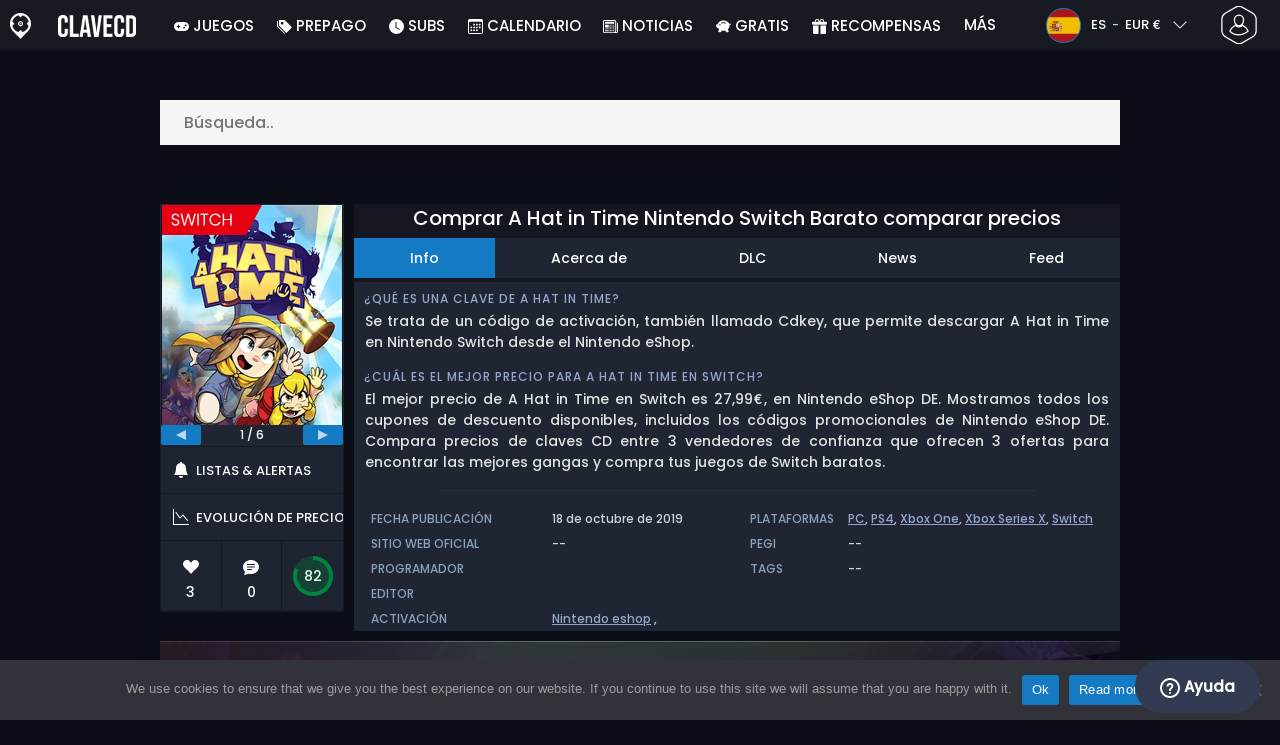

--- FILE ---
content_type: text/html; charset=UTF-8
request_url: https://www.clavecd.es/comprar-a-hat-in-time-nintendo-switch-barato-comparar-precios/
body_size: 42920
content:
<!doctype html>
<html class="webp webp-alpha webp-animation webp-lossless" lang="es-ES">
<head>
		<link rel="preconnect" href="https://www.googletagmanager.com">
	<link rel="preconnect" href="https://www.google-analytics.com">
		<!-- GA4 - Google tag (gtag.js) -->

		<script>
			window.dataLayer = window.dataLayer || [];
			function gtag(){dataLayer.push(arguments);}
			gtag('js', new Date());
			gtag('config', 'G-F7WTQ5MXNR');
			gtag('consent', 'default', {
				'ad_storage': 'denied',
				'ad_user_data': 'denied',
				'ad_personalization': 'denied',
				'analytics_storage': 'denied'
			});
			if (document.cookie.indexOf("cookie_notice_accepted=") !== -1) {
				gtag('consent', 'update', {
					'ad_user_data': 'granted',
					'ad_personalization': 'granted',
					'ad_storage': 'granted',
					'analytics_storage': 'granted'
				});
			}
		</script>
		<script async src="https://www.googletagmanager.com/gtag/js?id=G-F7WTQ5MXNR"></script>
		<!-- End GA4 - Google tag (gtag.js) -->
		<meta charset="UTF-8" />
	<meta name="theme-color" content="#22374e"/>
	<meta http-equiv="X-UA-Compatible" content="IE=edge">
	<meta name="format-detection" content="telephone=no">
	<meta name="viewport" content="width=device-width, initial-scale=1.0">
	<link rel="pingback" href="https://www.clavecd.es/xmlrpc.php" />
						<link rel="alternate" hreflang="es-ES" href="https://www.clavecd.es/comprar-a-hat-in-time-nintendo-switch-barato-comparar-precios/" />
					<link rel="alternate" hreflang="es" href="https://www.clavecd.es/comprar-a-hat-in-time-nintendo-switch-barato-comparar-precios/" />
						<!-- Detected Currency: EUR -->
		<link rel="preload" href="https://www.clavecd.es/wp-content/themes/aks-theme/assets/font/Poppins-Medium-AKS.woff2" as="font" type="font/woff2" crossorigin>
	<link rel="preconnect" href="https://cdn.allkeyshop.com">
	
		<script type="text/javascript">function theChampLoadEvent(e){var t=window.onload;if(typeof window.onload!="function"){window.onload=e}else{window.onload=function(){t();e()}}}</script>
		<script type="text/javascript">var theChampDefaultLang = 'es_ES', theChampCloseIconPath = 'https://www.clavecd.es/wp-content/plugins/super-socializer/images/close.png';</script>
		<script>var theChampSiteUrl = 'https://www.clavecd.es', theChampVerified = 0, theChampEmailPopup = 0, heateorSsMoreSharePopupSearchText = 'Search';</script>
			<script>var theChampLoadingImgPath = 'https://www.clavecd.es/wp-content/plugins/super-socializer/images/ajax_loader.gif'; var theChampAjaxUrl = 'https://www.clavecd.es/wp-admin/admin-ajax.php'; var theChampRedirectionUrl = 'https://www.clavecd.es/comprar-a-hat-in-time-nintendo-switch-barato-comparar-precios/'; var theChampRegRedirectionUrl = 'https://www.clavecd.es/comprar-a-hat-in-time-nintendo-switch-barato-comparar-precios/'; </script>
				<script> var theChampFBKey = '391068287698166', theChampSameTabLogin = '0', theChampVerified = 0; var theChampAjaxUrl = 'https://www.clavecd.es/wp-admin/admin-ajax.php'; var theChampPopupTitle = ''; var theChampEmailPopup = 0; var theChampEmailAjaxUrl = 'https://www.clavecd.es/wp-admin/admin-ajax.php'; var theChampEmailPopupTitle = ''; var theChampEmailPopupErrorMsg = ''; var theChampEmailPopupUniqueId = ''; var theChampEmailPopupVerifyMessage = ''; var theChampSteamAuthUrl = "https://steamcommunity.com/openid/login?openid.ns=http%3A%2F%2Fspecs.openid.net%2Fauth%2F2.0&openid.mode=checkid_setup&openid.return_to=https%3A%2F%2Fwww.clavecd.es%3FSuperSocializerSteamAuth%3Dhttps%253A%252F%252Fwww.clavecd.es%252Fcomprar-a-hat-in-time-nintendo-switch-barato-comparar-precios%252F&openid.realm=https%3A%2F%2Fwww.clavecd.es&openid.identity=http%3A%2F%2Fspecs.openid.net%2Fauth%2F2.0%2Fidentifier_select&openid.claimed_id=http%3A%2F%2Fspecs.openid.net%2Fauth%2F2.0%2Fidentifier_select"; var theChampCurrentPageUrl = 'https%3A%2F%2Fwww.clavecd.es%2Fcomprar-a-hat-in-time-nintendo-switch-barato-comparar-precios%2F';  var heateorMSEnabled = 0, theChampTwitterAuthUrl = theChampSiteUrl + "?SuperSocializerAuth=Twitter&super_socializer_redirect_to=" + theChampCurrentPageUrl, theChampLineAuthUrl = theChampSiteUrl + "?SuperSocializerAuth=Line&super_socializer_redirect_to=" + theChampCurrentPageUrl, theChampLiveAuthUrl = theChampSiteUrl + "?SuperSocializerAuth=Live&super_socializer_redirect_to=" + theChampCurrentPageUrl, theChampFacebookAuthUrl = theChampSiteUrl + "?SuperSocializerAuth=Facebook&super_socializer_redirect_to=" + theChampCurrentPageUrl, theChampYahooAuthUrl = theChampSiteUrl + "?SuperSocializerAuth=Yahoo&super_socializer_redirect_to=" + theChampCurrentPageUrl, theChampGoogleAuthUrl = theChampSiteUrl + "?SuperSocializerAuth=Google&super_socializer_redirect_to=" + theChampCurrentPageUrl, theChampYoutubeAuthUrl = theChampSiteUrl + "?SuperSocializerAuth=Youtube&super_socializer_redirect_to=" + theChampCurrentPageUrl, theChampVkontakteAuthUrl = theChampSiteUrl + "?SuperSocializerAuth=Vkontakte&super_socializer_redirect_to=" + theChampCurrentPageUrl, theChampLinkedinAuthUrl = theChampSiteUrl + "?SuperSocializerAuth=Linkedin&super_socializer_redirect_to=" + theChampCurrentPageUrl, theChampInstagramAuthUrl = theChampSiteUrl + "?SuperSocializerAuth=Instagram&super_socializer_redirect_to=" + theChampCurrentPageUrl, theChampWordpressAuthUrl = theChampSiteUrl + "?SuperSocializerAuth=Wordpress&super_socializer_redirect_to=" + theChampCurrentPageUrl, theChampDribbbleAuthUrl = theChampSiteUrl + "?SuperSocializerAuth=Dribbble&super_socializer_redirect_to=" + theChampCurrentPageUrl, theChampGithubAuthUrl = theChampSiteUrl + "?SuperSocializerAuth=Github&super_socializer_redirect_to=" + theChampCurrentPageUrl, theChampSpotifyAuthUrl = theChampSiteUrl + "?SuperSocializerAuth=Spotify&super_socializer_redirect_to=" + theChampCurrentPageUrl, theChampKakaoAuthUrl = theChampSiteUrl + "?SuperSocializerAuth=Kakao&super_socializer_redirect_to=" + theChampCurrentPageUrl, theChampTwitchAuthUrl = theChampSiteUrl + "?SuperSocializerAuth=Twitch&super_socializer_redirect_to=" + theChampCurrentPageUrl, theChampRedditAuthUrl = theChampSiteUrl + "?SuperSocializerAuth=Reddit&super_socializer_redirect_to=" + theChampCurrentPageUrl, theChampDisqusAuthUrl = theChampSiteUrl + "?SuperSocializerAuth=Disqus&super_socializer_redirect_to=" + theChampCurrentPageUrl, theChampDropboxAuthUrl = theChampSiteUrl + "?SuperSocializerAuth=Dropbox&super_socializer_redirect_to=" + theChampCurrentPageUrl, theChampFoursquareAuthUrl = theChampSiteUrl + "?SuperSocializerAuth=Foursquare&super_socializer_redirect_to=" + theChampCurrentPageUrl, theChampAmazonAuthUrl = theChampSiteUrl + "?SuperSocializerAuth=Amazon&super_socializer_redirect_to=" + theChampCurrentPageUrl, theChampStackoverflowAuthUrl = theChampSiteUrl + "?SuperSocializerAuth=Stackoverflow&super_socializer_redirect_to=" + theChampCurrentPageUrl, theChampDiscordAuthUrl = theChampSiteUrl + "?SuperSocializerAuth=Discord&super_socializer_redirect_to=" + theChampCurrentPageUrl, theChampMailruAuthUrl = theChampSiteUrl + "?SuperSocializerAuth=Mailru&super_socializer_redirect_to=" + theChampCurrentPageUrl, theChampYandexAuthUrl = theChampSiteUrl + "?SuperSocializerAuth=Yandex&super_socializer_redirect_to=" + theChampCurrentPageUrl; theChampOdnoklassnikiAuthUrl = theChampSiteUrl + "?SuperSocializerAuth=Odnoklassniki&super_socializer_redirect_to=" + theChampCurrentPageUrl;</script>
			<style type="text/css">
						.the_champ_button_instagram span.the_champ_svg,a.the_champ_instagram span.the_champ_svg{background:radial-gradient(circle at 30% 107%,#fdf497 0,#fdf497 5%,#fd5949 45%,#d6249f 60%,#285aeb 90%)}
					.the_champ_horizontal_sharing .the_champ_svg,.heateor_ss_standard_follow_icons_container .the_champ_svg{
					color: #fff;
				border-width: 0px;
		border-style: solid;
		border-color: transparent;
	}
		.the_champ_horizontal_sharing .theChampTCBackground{
		color:#666;
	}
		.the_champ_horizontal_sharing span.the_champ_svg:hover,.heateor_ss_standard_follow_icons_container span.the_champ_svg:hover{
				border-color: transparent;
	}
		.the_champ_vertical_sharing span.the_champ_svg,.heateor_ss_floating_follow_icons_container span.the_champ_svg{
					color: #fff;
				border-width: 0px;
		border-style: solid;
		border-color: transparent;
	}
		.the_champ_vertical_sharing .theChampTCBackground{
		color:#666;
	}
		.the_champ_vertical_sharing span.the_champ_svg:hover,.heateor_ss_floating_follow_icons_container span.the_champ_svg:hover{
						border-color: transparent;
		}
	@media screen and (max-width:783px){.the_champ_vertical_sharing{display:none!important}}div.heateor_ss_mobile_footer{display:none;}@media screen and (max-width:783px){div.the_champ_bottom_sharing div.the_champ_sharing_ul .theChampTCBackground{width:100%!important;background-color:white}div.the_champ_bottom_sharing{width:100%!important;left:0!important;}div.the_champ_bottom_sharing a{width:11.111111111111% !important;margin:0!important;padding:0!important;}div.the_champ_bottom_sharing .the_champ_svg{width:100%!important;}div.the_champ_bottom_sharing div.theChampTotalShareCount{font-size:.7em!important;line-height:28px!important}div.the_champ_bottom_sharing div.theChampTotalShareText{font-size:.5em!important;line-height:0px!important}div.heateor_ss_mobile_footer{display:block;height:40px;}.the_champ_bottom_sharing{padding:0!important;display:block!important;width: auto!important;bottom:-2px!important;top: auto!important;}.the_champ_bottom_sharing .the_champ_square_count{line-height: inherit;}.the_champ_bottom_sharing .theChampSharingArrow{display:none;}.the_champ_bottom_sharing .theChampTCBackground{margin-right: 1.1em !important}}</style>
	<meta name='robots' content='index, follow, max-image-preview:large, max-snippet:-1, max-video-preview:-1' />
	<script>
		window.__site = {"ajaxUrl":"https:\/\/www.clavecd.es\/wp-admin\/admin-ajax.php","themeUrl":"https:\/\/www.clavecd.es\/wp-content\/themes\/aks-theme","url":"https:\/\/www.clavecd.es","none":"ninguno","currentUser":{"id":0,"email":false},"trans":[],"i18n":{"locale":"es-ES","better_locale":"es_ES"},"shortName":"ccd","siteName":"clavecd.es","isExtensionEnabled":false,"currency":"eur","currencySymbol":"\u20ac"};

		const numberFormatter = new Intl.NumberFormat(__site.i18n.locale);
		__site.i18n.formatNumber = numberFormatter.format;
	</script>
	
	<!-- This site is optimized with the Yoast SEO plugin v26.8 - https://yoast.com/product/yoast-seo-wordpress/ -->
	<link media="all" href="https://www.clavecd.es/wp-content/cache/autoptimize/css/autoptimize_5b2fab57c53b372d3543cf55d7aaae7d.css" rel="stylesheet"><title>Comprar A Hat in Time Nintendo Switch Barato comparar precios</title>
	<meta name="description" content="Comparar los mejores precios de códigos de juegos Nintendo Switch baratos o versiones cajas y comprar A Hat in Time para Nintendo Switch Online." />
	<link rel="canonical" href="https://www.clavecd.es/comprar-a-hat-in-time-nintendo-switch-barato-comparar-precios/" />
	<meta property="og:locale" content="es_ES" />
	<meta property="og:type" content="article" />
	<meta property="og:title" content="Comprar A Hat in Time Nintendo Switch Barato comparar precios" />
	<meta property="og:description" content="Comparar los mejores precios de códigos de juegos Nintendo Switch baratos o versiones cajas y comprar A Hat in Time para Nintendo Switch Online." />
	<meta property="og:url" content="https://www.clavecd.es/comprar-a-hat-in-time-nintendo-switch-barato-comparar-precios/" />
	<meta property="og:site_name" content="Clavecd.es" />
	<meta property="article:publisher" content="https://www.facebook.com/clavecd" />
	<meta property="article:modified_time" content="2026-01-13T10:21:05+00:00" />
	<meta property="og:image" content="https://www.clavecd.es/wp-content/uploads/claveAHatinTimeSwitch.jpg" />
	<meta property="og:image:width" content="300" />
	<meta property="og:image:height" content="300" />
	<meta property="og:image:type" content="image/jpeg" />
	<meta name="twitter:card" content="summary_large_image" />
	<meta name="twitter:site" content="@Clavecd" />
	<meta name="twitter:label1" content="Tiempo de lectura" />
	<meta name="twitter:data1" content="2 minutos" />
	<script type="application/ld+json" class="yoast-schema-graph">{"@context":"https://schema.org","@graph":[{"@type":"WebPage","@id":"https://www.clavecd.es/comprar-a-hat-in-time-nintendo-switch-barato-comparar-precios/","url":"https://www.clavecd.es/comprar-a-hat-in-time-nintendo-switch-barato-comparar-precios/","name":"Comprar A Hat in Time Nintendo Switch Barato comparar precios","isPartOf":{"@id":"https://www.clavecd.es/#website"},"primaryImageOfPage":{"@id":"https://www.clavecd.es/comprar-a-hat-in-time-nintendo-switch-barato-comparar-precios/#primaryimage"},"image":{"@id":"https://www.clavecd.es/comprar-a-hat-in-time-nintendo-switch-barato-comparar-precios/#primaryimage"},"thumbnailUrl":"https://www.clavecd.es/wp-content/uploads/claveAHatinTimeSwitch.jpg","datePublished":"2019-10-25T16:34:53+00:00","dateModified":"2026-01-13T10:21:05+00:00","description":"Comparar los mejores precios de códigos de juegos Nintendo Switch baratos o versiones cajas y comprar A Hat in Time para Nintendo Switch Online.","inLanguage":"es-ES","potentialAction":[{"@type":"ReadAction","target":["https://www.clavecd.es/comprar-a-hat-in-time-nintendo-switch-barato-comparar-precios/"]}]},{"@type":"ImageObject","inLanguage":"es-ES","@id":"https://www.clavecd.es/comprar-a-hat-in-time-nintendo-switch-barato-comparar-precios/#primaryimage","url":"https://www.clavecd.es/wp-content/uploads/claveAHatinTimeSwitch.jpg","contentUrl":"https://www.clavecd.es/wp-content/uploads/claveAHatinTimeSwitch.jpg","width":300,"height":300,"caption":"Buy A Hat in Time Switch KEY"},{"@type":"WebSite","@id":"https://www.clavecd.es/#website","url":"https://www.clavecd.es/","name":"Clavecd.es","description":"Servicio de comparación de precios para claves CD y códigos para producto de juegos.","publisher":{"@id":"https://www.clavecd.es/#organization"},"potentialAction":[{"@type":"SearchAction","target":{"@type":"EntryPoint","urlTemplate":"https://www.clavecd.es/catalog/search-{search_term_string}"},"query-input":{"@type":"PropertyValueSpecification","valueRequired":true,"valueName":"search_term_string"}}],"inLanguage":"es-ES"},{"@type":"Organization","@id":"https://www.clavecd.es/#organization","name":"Clavecd","url":"https://www.clavecd.es/","logo":{"@type":"ImageObject","inLanguage":"es-ES","@id":"https://www.clavecd.es/#/schema/logo/image/","url":"https://www.clavecd.es/wp-content/uploads/logo.png","contentUrl":"https://www.clavecd.es/wp-content/uploads/logo.png","width":224,"height":224,"caption":"Clavecd"},"image":{"@id":"https://www.clavecd.es/#/schema/logo/image/"},"sameAs":["https://www.facebook.com/clavecd","https://x.com/Clavecd","https://www.youtube.com/user/clavecd"]}]}</script>
	<!-- / Yoast SEO plugin. -->


<link href='https://fonts.gstatic.com' crossorigin='anonymous' rel='preconnect' />
<style id='wp-img-auto-sizes-contain-inline-css' type='text/css'>
img:is([sizes=auto i],[sizes^="auto," i]){contain-intrinsic-size:3000px 1500px}
/*# sourceURL=wp-img-auto-sizes-contain-inline-css */
</style>







<style id='classic-theme-styles-inline-css' type='text/css'>
/*! This file is auto-generated */
.wp-block-button__link{color:#fff;background-color:#32373c;border-radius:9999px;box-shadow:none;text-decoration:none;padding:calc(.667em + 2px) calc(1.333em + 2px);font-size:1.125em}.wp-block-file__button{background:#32373c;color:#fff;text-decoration:none}
/*# sourceURL=/wp-includes/css/classic-themes.min.css */
</style>






<style id='the_champ_frontend_css-inline-css' type='text/css'>
#TB_window {
    background-color: #22374e;
}
#TB_title {
    background-color: #22374e;
}
/*# sourceURL=the_champ_frontend_css-inline-css */
</style>
<script type="text/javascript" id="aks-offers-js-extra">
/* <![CDATA[ */
var gamePageTrans = {"accPopUpHeader":"Esta es una oferta de cuenta","accPopUpContent":"Ser\u00e1s redirigido a una oferta que incluye una cuenta en lugar de una clave. \u00bfDe acuerdo?","accPopUpContinueBtn":"S\u00ed, ver oferta","accPopUpGoBackBtn":"Ll\u00e9vame de vuelta","isAccPage":"","showMore":"Mostrar m\u00e1s","showLess":"Mostrar menos","merchants":{"252":{"name":"Nintendo eShop DE","logo":"nintendo-eshop","rating":{"score":2.75,"count":2,"maximum":5},"official":true,"paypal":true,"card":true,"recomended":false,"review_link":"https://www.clavecd.es/review/nintendo-cupon-codigo-promocional/","giftCardReminder":{"text":"\u003Cb\u003EAhorra hasta un 20%\u003C/b\u003E con tarjetas regalo prepago rebajadas para Nintendo eShop DE","url":"https://www.clavecd.es/comprar-nintendo-eshop-cards-cd-key-comparar-precios/?regions=971001,97276"},"note":null},"254":{"name":"Nintendo eShop ES","logo":"nintendo-eshop","rating":{"score":2.75,"count":2,"maximum":5},"official":true,"paypal":true,"card":true,"recomended":false,"review_link":"https://www.clavecd.es/review/nintendo-cupon-codigo-promocional/","giftCardReminder":{"text":"\u003Cb\u003EAhorra hasta un 20%\u003C/b\u003E con tarjetas regalo prepago rebajadas para Nintendo eShop ES","url":"https://www.clavecd.es/comprar-nintendo-eshop-cards-cd-key-comparar-precios/?regions=971001,97724"},"note":null},"690":{"name":"Amazon.fr","logo":"amazon","rating":{"score":4.96,"count":13,"maximum":5},"official":true,"paypal":false,"card":true,"recomended":false,"review_link":"https://www.clavecd.es/review/amazon-com-review-cupon-codigo-promocional/","note":null}},"editions":{"1":{"name":"Standard"}},"prices":[{"id":132846778,"originalPrice":27.99,"merchant":252,"merchantIcon":"nintendo-eshop","merchantName":"Nintendo eShop DE","isFirstParty":true,"isOfficial":true,"allowPaypal":true,"allowCard":true,"edition":"1","region":"99","voucher_code":null,"voucher_discount_value":null,"voucher_discount_type":null,"price":27.99,"pricePaypal":27.99,"feesPaypal":0,"priceCard":27.99,"feesCard":0,"dispo":1,"account":false,"activationPlatform":"nintendo-eshop"},{"id":132846780,"originalPrice":27.99,"merchant":254,"merchantIcon":"nintendo-eshop","merchantName":"Nintendo eShop ES","isFirstParty":true,"isOfficial":true,"allowPaypal":true,"allowCard":true,"edition":"1","region":"99","voucher_code":null,"voucher_discount_value":null,"voucher_discount_type":null,"price":27.99,"pricePaypal":27.99,"feesPaypal":0,"priceCard":27.99,"feesCard":0,"dispo":1,"account":false,"activationPlatform":"nintendo-eshop"},{"id":132846774,"originalPrice":34,"merchant":690,"merchantIcon":"amazon","merchantName":"Amazon.fr","isFirstParty":false,"isOfficial":true,"allowPaypal":false,"allowCard":true,"edition":"1","region":"90","voucher_code":null,"voucher_discount_value":null,"voucher_discount_type":null,"price":34,"pricePaypal":34,"feesPaypal":0,"priceCard":34,"feesCard":0,"dispo":1,"account":false,"activationPlatform":"physical-medium"}],"regions":{"99":{"region_short_description":"C\u00f3digo descarga NINTENDO. Utiliza el c\u00f3digo en el Nintendo eShop de tu consola Nintendo.","filter_name":"C\u00d3DIGO NINTENDO","region_name":"C\u00d3DIGO NINTENDO","region_long_description":"CODIGO NINTENDO. Este es un c\u00f3digo digital para [meta name]. Utiliza el c\u00f3digo en el Nintendo eShop de tu consola Nintendo. Debes estar conectado a Internet. Una vez conectado en Nintendo eShop, puedes validar tu c\u00f3digo de descarga para activar tu producto."},"90":{"region_short_description":"Edici\u00f3n Caja (DVD-CD ROM). No es un producto descargable. Por favor lee atentamente la p\u00e1gina del vendedor para conocer los costes adicionales (impuestos, gastos de transporte) y los plazos de entrega que podr\u00edan cambiar en funci\u00f3n de tu pa\u00eds.","filter_name":"CAJA DE JUEGO","region_name":"CAJA DE JUEGO","region_long_description":"JUEGO CAJA : Esto es [meta name] en \u003Cstrong\u003EEdici\u00f3n Caja\u003C/strong\u003E (DVD-CD ROM). No es un producto descargable. Por favor lee atentamente la p\u00e1gina del vendedor para conocer los costes adicionales (impuestos, gastos de transporte) y los plazos de entrega que podr\u00edan cambiar en funci\u00f3n de tu pa\u00eds."}},"priceBeforeCoupon":"Precio antes del cup\u00f3n","priceWithCoupon":"Precio con cup\u00f3n","priceWithPaypalFees":"Precio con tarifas de PayPal","priceWithCardFees":"Precio con tarifas de tarjeta","noOffer":"Actualmente no hay ninguna oferta para este juego","noPrice":"Actualmente no hay ning\u00fan precio para este juego","fill":"Rellene el siguiente formulario para mantenerse informado sobre nuevas ofertas","scan":"Escaneamos diariamente los siguientes comercios","officialMerchants":"Tiendas oficiales","otherMerchants":"Otros comerciantes","allMerchants":"Todos los comerciantes","enterEmail":"Tu correo electr\u00f3nico","notifyMe":"Av\u00edsame","allertSucessfulySent":"Su alerta se ha creado con \u00e9xito","allMerchantsLink":"https://allkeyshop.com/blog/cdkey-store-reviews-aggregated/"};
//# sourceURL=aks-offers-js-extra
/* ]]> */
</script>


<link rel='shortlink' href='https://www.clavecd.es/?p=218089' />
    <style>
        .aks-cred-message {
            padding: 10px;
            margin-bottom: 10px;
            border-radius: 4px;
        }
        .aks-cred-message.error {
            background-color: #ffebee;
            color: #c62828;
            border: 1px solid #ffcdd2;
        }
        .aks-cred-message.success {
            background-color: #e8f5e9;
            color: #2e7d32;
            border: 1px solid #c8e6c9;
        }
    </style>
                <script>
                (() => {
                    const currencies = {"eur":{"symbol":"\u20ac","name":"Euro","code":"eur","format":"{value}{symbol}"},"usd":{"symbol":"$","name":"US Dollar","code":"usd","format":"{symbol}{value}"},"gbp":{"symbol":"\u00a3","name":"British Pound Sterling","code":"gbp","format":"{symbol}{value}"}};
                    const numberFormatter = new Intl.NumberFormat(__site.i18n.locale, {
                        minimumFractionDigits: 2,
                        maximumFractionDigits: 2,
                    });
                    const getCurrencySymbol = (locale, currency) => (0).toLocaleString(locale, { style: 'currency', currency, minimumFractionDigits: 0, maximumFractionDigits: 0 }).replace(/\d/g, '').trim();

                    window.__site.i18n.formatPrice = (price, currency) => {
                        if (!currency) {
                            currency = __site.currency;
                        }
                        if (price === 0.01 || price === "0.01") {
                            return "Free";
                        }

                        if (price === 0.02 || price === "0.02") {
                            if (currency.toLowerCase() == 'eur') {
                                return "--" + getCurrencySymbol(__site.i18n.locale ,currency.toLowerCase());
                            } else {
                                return getCurrencySymbol(__site.i18n.locale ,currency.toLowerCase()) + "--";
                            }
                        }

                        if (currency.toLowerCase() == 'eur') {
                            return numberFormatter.format(price) + getCurrencySymbol(__site.i18n.locale ,currency.toLowerCase());
                        } else {
                            return getCurrencySymbol(__site.i18n.locale ,currency.toLowerCase()) + numberFormatter.format(price);
                        }
                    };
                })();
            </script>
            <link rel="manifest" href="https://www.clavecd.es/wp-content/themes/aks-theme/assets/manifest/manifest.php"/>
<link rel="icon" href="https://www.clavecd.es/wp-content/themes/aks-theme/assets/image/favicon-32x32.png"  type="image/png" sizes="16x16 32x32 48x48"/>
<link rel="icon" href="https://www.clavecd.es/wp-content/themes/aks-theme/assets/image/favicon-192x192.png"  type="image/png" sizes="192x192"/>

	
    <script>
        productId = 30471
    </script>
	<style id='global-styles-inline-css' type='text/css'>
:root{--wp--preset--aspect-ratio--square: 1;--wp--preset--aspect-ratio--4-3: 4/3;--wp--preset--aspect-ratio--3-4: 3/4;--wp--preset--aspect-ratio--3-2: 3/2;--wp--preset--aspect-ratio--2-3: 2/3;--wp--preset--aspect-ratio--16-9: 16/9;--wp--preset--aspect-ratio--9-16: 9/16;--wp--preset--color--black: #000000;--wp--preset--color--cyan-bluish-gray: #abb8c3;--wp--preset--color--white: #ffffff;--wp--preset--color--pale-pink: #f78da7;--wp--preset--color--vivid-red: #cf2e2e;--wp--preset--color--luminous-vivid-orange: #ff6900;--wp--preset--color--luminous-vivid-amber: #fcb900;--wp--preset--color--light-green-cyan: #7bdcb5;--wp--preset--color--vivid-green-cyan: #00d084;--wp--preset--color--pale-cyan-blue: #8ed1fc;--wp--preset--color--vivid-cyan-blue: #0693e3;--wp--preset--color--vivid-purple: #9b51e0;--wp--preset--gradient--vivid-cyan-blue-to-vivid-purple: linear-gradient(135deg,rgb(6,147,227) 0%,rgb(155,81,224) 100%);--wp--preset--gradient--light-green-cyan-to-vivid-green-cyan: linear-gradient(135deg,rgb(122,220,180) 0%,rgb(0,208,130) 100%);--wp--preset--gradient--luminous-vivid-amber-to-luminous-vivid-orange: linear-gradient(135deg,rgb(252,185,0) 0%,rgb(255,105,0) 100%);--wp--preset--gradient--luminous-vivid-orange-to-vivid-red: linear-gradient(135deg,rgb(255,105,0) 0%,rgb(207,46,46) 100%);--wp--preset--gradient--very-light-gray-to-cyan-bluish-gray: linear-gradient(135deg,rgb(238,238,238) 0%,rgb(169,184,195) 100%);--wp--preset--gradient--cool-to-warm-spectrum: linear-gradient(135deg,rgb(74,234,220) 0%,rgb(151,120,209) 20%,rgb(207,42,186) 40%,rgb(238,44,130) 60%,rgb(251,105,98) 80%,rgb(254,248,76) 100%);--wp--preset--gradient--blush-light-purple: linear-gradient(135deg,rgb(255,206,236) 0%,rgb(152,150,240) 100%);--wp--preset--gradient--blush-bordeaux: linear-gradient(135deg,rgb(254,205,165) 0%,rgb(254,45,45) 50%,rgb(107,0,62) 100%);--wp--preset--gradient--luminous-dusk: linear-gradient(135deg,rgb(255,203,112) 0%,rgb(199,81,192) 50%,rgb(65,88,208) 100%);--wp--preset--gradient--pale-ocean: linear-gradient(135deg,rgb(255,245,203) 0%,rgb(182,227,212) 50%,rgb(51,167,181) 100%);--wp--preset--gradient--electric-grass: linear-gradient(135deg,rgb(202,248,128) 0%,rgb(113,206,126) 100%);--wp--preset--gradient--midnight: linear-gradient(135deg,rgb(2,3,129) 0%,rgb(40,116,252) 100%);--wp--preset--font-size--small: 13px;--wp--preset--font-size--medium: 20px;--wp--preset--font-size--large: 36px;--wp--preset--font-size--x-large: 42px;--wp--preset--spacing--20: 0.44rem;--wp--preset--spacing--30: 0.67rem;--wp--preset--spacing--40: 1rem;--wp--preset--spacing--50: 1.5rem;--wp--preset--spacing--60: 2.25rem;--wp--preset--spacing--70: 3.38rem;--wp--preset--spacing--80: 5.06rem;--wp--preset--shadow--natural: 6px 6px 9px rgba(0, 0, 0, 0.2);--wp--preset--shadow--deep: 12px 12px 50px rgba(0, 0, 0, 0.4);--wp--preset--shadow--sharp: 6px 6px 0px rgba(0, 0, 0, 0.2);--wp--preset--shadow--outlined: 6px 6px 0px -3px rgb(255, 255, 255), 6px 6px rgb(0, 0, 0);--wp--preset--shadow--crisp: 6px 6px 0px rgb(0, 0, 0);}:where(.is-layout-flex){gap: 0.5em;}:where(.is-layout-grid){gap: 0.5em;}body .is-layout-flex{display: flex;}.is-layout-flex{flex-wrap: wrap;align-items: center;}.is-layout-flex > :is(*, div){margin: 0;}body .is-layout-grid{display: grid;}.is-layout-grid > :is(*, div){margin: 0;}:where(.wp-block-columns.is-layout-flex){gap: 2em;}:where(.wp-block-columns.is-layout-grid){gap: 2em;}:where(.wp-block-post-template.is-layout-flex){gap: 1.25em;}:where(.wp-block-post-template.is-layout-grid){gap: 1.25em;}.has-black-color{color: var(--wp--preset--color--black) !important;}.has-cyan-bluish-gray-color{color: var(--wp--preset--color--cyan-bluish-gray) !important;}.has-white-color{color: var(--wp--preset--color--white) !important;}.has-pale-pink-color{color: var(--wp--preset--color--pale-pink) !important;}.has-vivid-red-color{color: var(--wp--preset--color--vivid-red) !important;}.has-luminous-vivid-orange-color{color: var(--wp--preset--color--luminous-vivid-orange) !important;}.has-luminous-vivid-amber-color{color: var(--wp--preset--color--luminous-vivid-amber) !important;}.has-light-green-cyan-color{color: var(--wp--preset--color--light-green-cyan) !important;}.has-vivid-green-cyan-color{color: var(--wp--preset--color--vivid-green-cyan) !important;}.has-pale-cyan-blue-color{color: var(--wp--preset--color--pale-cyan-blue) !important;}.has-vivid-cyan-blue-color{color: var(--wp--preset--color--vivid-cyan-blue) !important;}.has-vivid-purple-color{color: var(--wp--preset--color--vivid-purple) !important;}.has-black-background-color{background-color: var(--wp--preset--color--black) !important;}.has-cyan-bluish-gray-background-color{background-color: var(--wp--preset--color--cyan-bluish-gray) !important;}.has-white-background-color{background-color: var(--wp--preset--color--white) !important;}.has-pale-pink-background-color{background-color: var(--wp--preset--color--pale-pink) !important;}.has-vivid-red-background-color{background-color: var(--wp--preset--color--vivid-red) !important;}.has-luminous-vivid-orange-background-color{background-color: var(--wp--preset--color--luminous-vivid-orange) !important;}.has-luminous-vivid-amber-background-color{background-color: var(--wp--preset--color--luminous-vivid-amber) !important;}.has-light-green-cyan-background-color{background-color: var(--wp--preset--color--light-green-cyan) !important;}.has-vivid-green-cyan-background-color{background-color: var(--wp--preset--color--vivid-green-cyan) !important;}.has-pale-cyan-blue-background-color{background-color: var(--wp--preset--color--pale-cyan-blue) !important;}.has-vivid-cyan-blue-background-color{background-color: var(--wp--preset--color--vivid-cyan-blue) !important;}.has-vivid-purple-background-color{background-color: var(--wp--preset--color--vivid-purple) !important;}.has-black-border-color{border-color: var(--wp--preset--color--black) !important;}.has-cyan-bluish-gray-border-color{border-color: var(--wp--preset--color--cyan-bluish-gray) !important;}.has-white-border-color{border-color: var(--wp--preset--color--white) !important;}.has-pale-pink-border-color{border-color: var(--wp--preset--color--pale-pink) !important;}.has-vivid-red-border-color{border-color: var(--wp--preset--color--vivid-red) !important;}.has-luminous-vivid-orange-border-color{border-color: var(--wp--preset--color--luminous-vivid-orange) !important;}.has-luminous-vivid-amber-border-color{border-color: var(--wp--preset--color--luminous-vivid-amber) !important;}.has-light-green-cyan-border-color{border-color: var(--wp--preset--color--light-green-cyan) !important;}.has-vivid-green-cyan-border-color{border-color: var(--wp--preset--color--vivid-green-cyan) !important;}.has-pale-cyan-blue-border-color{border-color: var(--wp--preset--color--pale-cyan-blue) !important;}.has-vivid-cyan-blue-border-color{border-color: var(--wp--preset--color--vivid-cyan-blue) !important;}.has-vivid-purple-border-color{border-color: var(--wp--preset--color--vivid-purple) !important;}.has-vivid-cyan-blue-to-vivid-purple-gradient-background{background: var(--wp--preset--gradient--vivid-cyan-blue-to-vivid-purple) !important;}.has-light-green-cyan-to-vivid-green-cyan-gradient-background{background: var(--wp--preset--gradient--light-green-cyan-to-vivid-green-cyan) !important;}.has-luminous-vivid-amber-to-luminous-vivid-orange-gradient-background{background: var(--wp--preset--gradient--luminous-vivid-amber-to-luminous-vivid-orange) !important;}.has-luminous-vivid-orange-to-vivid-red-gradient-background{background: var(--wp--preset--gradient--luminous-vivid-orange-to-vivid-red) !important;}.has-very-light-gray-to-cyan-bluish-gray-gradient-background{background: var(--wp--preset--gradient--very-light-gray-to-cyan-bluish-gray) !important;}.has-cool-to-warm-spectrum-gradient-background{background: var(--wp--preset--gradient--cool-to-warm-spectrum) !important;}.has-blush-light-purple-gradient-background{background: var(--wp--preset--gradient--blush-light-purple) !important;}.has-blush-bordeaux-gradient-background{background: var(--wp--preset--gradient--blush-bordeaux) !important;}.has-luminous-dusk-gradient-background{background: var(--wp--preset--gradient--luminous-dusk) !important;}.has-pale-ocean-gradient-background{background: var(--wp--preset--gradient--pale-ocean) !important;}.has-electric-grass-gradient-background{background: var(--wp--preset--gradient--electric-grass) !important;}.has-midnight-gradient-background{background: var(--wp--preset--gradient--midnight) !important;}.has-small-font-size{font-size: var(--wp--preset--font-size--small) !important;}.has-medium-font-size{font-size: var(--wp--preset--font-size--medium) !important;}.has-large-font-size{font-size: var(--wp--preset--font-size--large) !important;}.has-x-large-font-size{font-size: var(--wp--preset--font-size--x-large) !important;}
/*# sourceURL=global-styles-inline-css */
</style>

</head>
<body class="wp-singular page-template page-template-template-custom page-template-template-custom-php page page-id-218089 wp-theme-aks-theme cookies-not-set body__container">
	 
	

	<div class="body__overlay"></div>

	
	
	<header class="header__container userbar" data-header>
    <div class="header__container--inner">
        <div class="container userbar-top-row">
            <!-- BANNER BRAND -->
            <a href="https://www.clavecd.es/" class="userbar-brand">
                                    <picture>
            <source srcset="https://www.clavecd.es/wp-content/themes/aks-theme/assets/image/layout/banner-brand-logo.webp" type="image/webp">
            <source srcset="https://www.clavecd.es/wp-content/themes/aks-theme/assets/image/layout/banner-brand-logo.png" type="image/png">
            <img src="https://www.clavecd.es/wp-content/themes/aks-theme/assets/image/layout/banner-brand-logo.png" alt="Logo" width="21" height="26"  width="42" height="52">
        </picture>
                                </a>

            <!-- BANNER SLOGAN -->
            <div class="userbar-slogan">
                 <a href="https://www.clavecd.es/">
                    <picture>
            <source srcset="https://www.clavecd.es/wp-content/themes/aks-theme/assets/image/layout/site_name/clavecd.es_white.webp" type="image/webp">
            <source srcset="https://www.clavecd.es/wp-content/themes/aks-theme/assets/image/layout/site_name/clavecd.es_white.png" type="image/png">
            <img src="https://www.clavecd.es/wp-content/themes/aks-theme/assets/image/layout/site_name/clavecd.es_white.png" alt="Clavecd.es" width="78" height="22" class="brand__logo"  width="78" height="22">
        </picture>
                </a>
            </div>

            <nav class="nav menu__container">
    <div class="menu__wrapper">

        <!-- Menu mobile buttons -->
        <div class="button--previous d-inline-block d-lg-none">&#8249;</div>
        <div class="button--close menu__trigger d-inline-block d-lg-none">&#215;</div>

                    <!-- Login -->
            <div class="mx-auto mt-5 d-block d-lg-none">
                <div class="mx-auto text-center">Conexión</div>
                                     <div ><div class="the_champ_login_container"><ul class="the_champ_login_ul"><li><i class="theChampLogin theChampFacebookBackground theChampFacebookLogin" alt="Login with Facebook" title="Login with Facebook" onclick="theChampInitiateLogin(this, 'facebook')" ><div class="theChampFacebookLogoContainer"><ss style="display:block" class="theChampLoginSvg theChampFacebookLoginSvg"></ss></div></i></li><li><i id="theChampGoogleButton" class="theChampLogin theChampGoogleBackground theChampGoogleLogin" alt="Login with Google" title="Login with Google" onclick="theChampInitiateLogin(this, 'google')" ><ss style="display:block" class="theChampLoginSvg theChampGoogleLoginSvg"></ss></i></li><li><i class="theChampLogin theChampSteamBackground theChampSteamLogin" alt="Login with Steam" title="Login with Steam" onclick="theChampInitiateLogin(this, 'steam')" ><ss style="display:block" class="theChampLoginSvg theChampSteamLoginSvg"></ss></i></li><li><i class="theChampLogin theChampTwitchBackground theChampTwitchLogin" alt="Login with Twitch" title="Login with Twitch" onclick="theChampInitiateLogin(this, 'twitch')" ><ss style="display:block" class="theChampLoginSvg theChampTwitchLoginSvg"></ss></i></li></ul></div></div><div style="clear:both"></div>
                            </div>
                            
                                    
        <!-- Locale dropdowns (language + currency) mobile -->
        <div class="settings__wrapper d-flex d-lg-none">
                            

<div class="blw userbar__dropdown-container x-userbar-dropdown" id='languageButton'>
    <button class="userbar__btn blw__button x-btn x-dropdown-handle">
        <span class="blw__flag blw__flag--small fi fi-es"></span>

        <span class="blw__button__label">
            ES
            <span class="blw__button__separator">-</span>
            EUR €
        </span>

        <span class="blw__button__icon">
            <i class="fas fa-chevron-down">  
  
  
<svg  width="16" height="16" fill="currentColor">
  <use xlink:href="https://www.clavecd.es/wp-content/themes/aks-theme/assets/images/sprites/storesprite.svg#chevron-down"/>
</svg></i>
            <i class="fas fa-chevron-up">  
  
  
<svg  width="16" height="16" fill="currentColor">
  <use xlink:href="https://www.clavecd.es/wp-content/themes/aks-theme/assets/images/sprites/storesprite.svg#chevron-up"/>
</svg></i>
        </span>
    </button>

    <div class="userbar__dropdown x-dropdown blw__dropdown" id='languageDropdown'>
        <div class="userbar__dropdown__wrapper blw__dropdown__wrapper">
            <div>
                <div class="blw__dropdown__title">Lenguaje</div>

                <ul class="blw__list" id='languageSwitch'>
                                            <li >
                            <a href="https://www.allkeyshop.com/blog/buy-a-hat-in-time-nintendo-switch-compare-prices/">
                                <div class="blw__flag blw__flag--small fi fi-eu"></div>
                                EN
                            </a>
                        </li>
                                            <li >
                            <a href="https://www.goclecd.fr/acheter-a-hat-in-time-nintendo-switch-comparateur-prix/">
                                <div class="blw__flag blw__flag--small fi fi-fr"></div>
                                FR
                            </a>
                        </li>
                                            <li >
                            <a href="https://www.keyforsteam.de/kaufe-a-hat-in-time-nintendo-switch-preisvergleich/">
                                <div class="blw__flag blw__flag--small fi fi-de"></div>
                                DE
                            </a>
                        </li>
                                            <li class="blw__list__item--active">
                            <a href="https://www.clavecd.es/comprar-a-hat-in-time-nintendo-switch-barato-comparar-precios/">
                                <div class="blw__flag blw__flag--small fi fi-es"></div>
                                ES
                            </a>
                        </li>
                                            <li >
                            <a href="https://www.cdkeyit.it/acquistare-a-hat-in-time-nintendo-switch-confrontare-i-prezzi/">
                                <div class="blw__flag blw__flag--small fi fi-it"></div>
                                IT
                            </a>
                        </li>
                                            <li >
                            <a href="https://www.cdkeypt.pt/comprar-a-hat-in-time-nintendo-switch-barato-comparar-precos/">
                                <div class="blw__flag blw__flag--small fi fi-pt"></div>
                                PT
                            </a>
                        </li>
                                            <li >
                            <a href="https://www.cdkeynl.nl/koop-a-hat-in-time-nintendo-switch-goedkope-prijsvergelijke/">
                                <div class="blw__flag blw__flag--small fi fi-nl"></div>
                                NL
                            </a>
                        </li>
                                    </ul>
            </div>

            <div class="blw__dropdown__separator"></div>

            <div>
                <div class="blw__dropdown__title">Moneda</div>

                <ul class="blw__list blw__list--centered" id='currencySwitch'>
                                            <li class="blw__list__item--active">
                            <a href="https://www.clavecd.es/comprar-a-hat-in-time-nintendo-switch-barato-comparar-precios/" class="x-set-currency" data-currency="eur">
                                EUR €
                            </a>
                        </li>
                                            <li >
                            <a href="https://www.allkeyshop.com/blog/en-us/buy-a-hat-in-time-nintendo-switch-compare-prices/" class="x-set-currency" data-currency="usd">
                                USD $
                            </a>
                        </li>
                                            <li >
                            <a href="https://www.allkeyshop.com/blog/en-gb/buy-a-hat-in-time-nintendo-switch-compare-prices/" class="x-set-currency" data-currency="gbp">
                                GBP £
                            </a>
                        </li>
                                    </ul>
            </div>
        </div>
    </div>
</div>

                    </div>

        <!-- Menu list -->
        <ul class="menu__list container nav-links nav justify-content-around">
                                    <li class="menu__list-item nav-link  menu-item menu-item-type-custom menu-item-object-custom menu-item-9070">
                        <div class="menu__list-wrapper">
                            <a class="menu__link"
                                 href="https://www.clavecd.es/juegos/"
                                
                                 target="_self"    rel=""
                                                            >
                                <span class="menu__icon" style="display: none"></span>
                                <span class="menu__title"> <svg class="bi" width="15" height="15" fill="currentColor" preserveAspectRatio="xMidYMid meet"><use xlink:href="https://www.clavecd.es/wp-content/themes/aks-theme/assets/images/sprites/storesprite.svg#custom-gamepad-solid"/></svg> Juegos </span>
                            </a>
                            <span class="menu__link nav-link-no-link" style="display: none">
                                <span class="menu__icon" style="display: none"></span>
                                <span class="menu__title"> <svg class="bi" width="15" height="15" fill="currentColor" preserveAspectRatio="xMidYMid meet"><use xlink:href="https://www.clavecd.es/wp-content/themes/aks-theme/assets/images/sprites/storesprite.svg#custom-gamepad-solid"/></svg> Juegos </span>
                            </span>

                                                    </div>
                    </li>
                                    <li class="menu__list-item nav-link  menu--giftcards menu-item menu-item-type-custom menu-item-object-custom menu-item-has-children menu-item-9556">
                        <div class="menu__list-wrapper">
                            <a class="menu__link"
                                 href="https://www.clavecd.es/catalog/category-giftcards"
                                
                                 target="_self"    rel=""
                                                            >
                                <span class="menu__icon" style="display: none"></span>
                                <span class="menu__title"> <svg class="bi" width="15" height="15" fill="currentColor" preserveAspectRatio="xMidYMid meet"><use xlink:href="https://www.clavecd.es/wp-content/themes/aks-theme/assets/images/sprites/storesprite.svg#tags-fill"/></svg> Prepago </span>
                            </a>
                            <span class="menu__link nav-link-no-link" style="display: none">
                                <span class="menu__icon" style="display: none"></span>
                                <span class="menu__title"> <svg class="bi" width="15" height="15" fill="currentColor" preserveAspectRatio="xMidYMid meet"><use xlink:href="https://www.clavecd.es/wp-content/themes/aks-theme/assets/images/sprites/storesprite.svg#tags-fill"/></svg> Prepago </span>
                            </span>

                                                            <ul class="menu__dropdown nav-link-dropdown" data-nav-dropdown>
                                                                            <li class="menu__dropdown-item nav-link-dropdown-link  menu-item menu-item-type-custom menu-item-object-custom menu-item-334859">
                                            <a class="menu__dropdown-link" href="https://www.clavecd.es/comprar-tarjeta-psn-playstation-network-gift-card-playstation-network-barato-comparar-precios/"  target="_self"   >
                                                <span>Tarjetas Prepago PlayStation</span>
                                                                                            </a>
                                                                                    </li>
                                                                            <li class="menu__dropdown-item nav-link-dropdown-link  menu-item menu-item-type-custom menu-item-object-custom menu-item-504704">
                                            <a class="menu__dropdown-link" href="https://www.clavecd.es/comprar-steam-gift-card-cd-key-comparar-precios/"  target="_self"   >
                                                <span>Steam gift cards</span>
                                                                                            </a>
                                                                                    </li>
                                                                            <li class="menu__dropdown-item nav-link-dropdown-link  menu-item menu-item-type-custom menu-item-object-custom menu-item-21142">
                                            <a class="menu__dropdown-link" href="https://www.clavecd.es/tarjeta-regalo-xbox-espana/"  target="_self"   >
                                                <span>Tarjetas Prepago Xbox</span>
                                                                                            </a>
                                                                                    </li>
                                                                            <li class="menu__dropdown-item nav-link-dropdown-link  menu-item menu-item-type-custom menu-item-object-custom menu-item-9019">
                                            <a class="menu__dropdown-link" href="https://www.clavecd.es/comprar-nintendo-eshop-cards-cd-key-comparar-precios/"  target="_self"   >
                                                <span>Tarjetas Prepago Nintendo eShop</span>
                                                                                            </a>
                                                                                    </li>
                                                                            <li class="menu__dropdown-item nav-link-dropdown-link  menu-item menu-item-type-custom menu-item-object-custom menu-item-504706">
                                            <a class="menu__dropdown-link" href="https://www.clavecd.es/comprar-roblox-gift-card-cd-key-comparar-precios/"  target="_self"   >
                                                <span>Roblox gift cards</span>
                                                                                            </a>
                                                                                    </li>
                                                                            <li class="menu__dropdown-item nav-link-dropdown-link  menu-item menu-item-type-custom menu-item-object-custom menu-item-504712">
                                            <a class="menu__dropdown-link" href="https://www.clavecd.es/catalog/category-giftcards"  target="_self"   >
                                                <span>Todas las tarjetas regalo</span>
                                                                                            </a>
                                                                                    </li>
                                                                    </ul>
                                                    </div>
                    </li>
                                    <li class="menu__list-item nav-link  menu-item menu-item-type-custom menu-item-object-custom menu-item-has-children menu-item-618099">
                        <div class="menu__list-wrapper">
                            <a class="menu__link"
                                 href="https://www.clavecd.es/catalog/category-subscriptions/"
                                
                                 target="_self"    rel=""
                                                            >
                                <span class="menu__icon" style="display: none"></span>
                                <span class="menu__title"> <svg class="bi" width="15" height="15" fill="currentColor" preserveAspectRatio="xMidYMid meet"><use xlink:href="https://www.clavecd.es/wp-content/themes/aks-theme/assets/images/sprites/storesprite.svg#clock-fill"/></svg> Subs </span>
                            </a>
                            <span class="menu__link nav-link-no-link" style="display: none">
                                <span class="menu__icon" style="display: none"></span>
                                <span class="menu__title"> <svg class="bi" width="15" height="15" fill="currentColor" preserveAspectRatio="xMidYMid meet"><use xlink:href="https://www.clavecd.es/wp-content/themes/aks-theme/assets/images/sprites/storesprite.svg#clock-fill"/></svg> Subs </span>
                            </span>

                                                            <ul class="menu__dropdown nav-link-dropdown" data-nav-dropdown>
                                                                            <li class="menu__dropdown-item nav-link-dropdown-link  menu-item menu-item-type-custom menu-item-object-custom menu-item-618100">
                                            <a class="menu__dropdown-link" href="https://www.clavecd.es/comprar-ps-plus-essential-comparar-precios/"  target="_self"   >
                                                <span>Playstation Plus Essential</span>
                                                                                            </a>
                                                                                    </li>
                                                                            <li class="menu__dropdown-item nav-link-dropdown-link  menu-item menu-item-type-custom menu-item-object-custom menu-item-618101">
                                            <a class="menu__dropdown-link" href="https://www.clavecd.es/comprar-ps-plus-extra-comparar-precios/"  target="_self"   >
                                                <span>Playstation Plus Extra</span>
                                                                                            </a>
                                                                                    </li>
                                                                            <li class="menu__dropdown-item nav-link-dropdown-link  menu-item menu-item-type-custom menu-item-object-custom menu-item-618102">
                                            <a class="menu__dropdown-link" href="https://www.clavecd.es/comprar-ps-plus-premium-comparar-precios/"  target="_self"   >
                                                <span>Playstation Plus Premium</span>
                                                                                            </a>
                                                                                    </li>
                                                                            <li class="menu__dropdown-item nav-link-dropdown-link  menu-item menu-item-type-custom menu-item-object-custom menu-item-618103">
                                            <a class="menu__dropdown-link" href="https://www.clavecd.es/comprar-xbox-game-pass-core-cd-key-comparar-precios/"  target="_self"   >
                                                <span>Xbox Game Pass Core</span>
                                                                                            </a>
                                                                                    </li>
                                                                            <li class="menu__dropdown-item nav-link-dropdown-link  menu-item menu-item-type-custom menu-item-object-custom menu-item-618104">
                                            <a class="menu__dropdown-link" href="https://www.clavecd.es/comprar-xbox-game-pass-pc-cd-key-comparar-precios/"  target="_self"   >
                                                <span>Xbox Game Pass PC</span>
                                                                                            </a>
                                                                                    </li>
                                                                            <li class="menu__dropdown-item nav-link-dropdown-link  menu-item menu-item-type-custom menu-item-object-custom menu-item-618105">
                                            <a class="menu__dropdown-link" href="https://www.clavecd.es/comprar-xbox-game-pass-xbox-one-cd-key-comparar-precios/"  target="_self"   >
                                                <span>Xbox Game Pass Standard</span>
                                                                                            </a>
                                                                                    </li>
                                                                            <li class="menu__dropdown-item nav-link-dropdown-link  menu-item menu-item-type-custom menu-item-object-custom menu-item-618106">
                                            <a class="menu__dropdown-link" href="https://www.clavecd.es/comprar-xbox-game-pass-ultimate-cd-key-comparar-precios/"  target="_self"   >
                                                <span>Xbox Game pass Ultimate</span>
                                                                                            </a>
                                                                                    </li>
                                                                            <li class="menu__dropdown-item nav-link-dropdown-link  menu-item menu-item-type-custom menu-item-object-custom menu-item-618107">
                                            <a class="menu__dropdown-link" href="https://www.clavecd.es/comprar-nintendo-switch-online-12-meses-nintendo-switch-barato-comparar-precios/"  target="_self"   >
                                                <span>Nintendo Online</span>
                                                                                            </a>
                                                                                    </li>
                                                                            <li class="menu__dropdown-item nav-link-dropdown-link  menu-item menu-item-type-custom menu-item-object-custom menu-item-795591">
                                            <a class="menu__dropdown-link" href="https://www.clavecd.es/catalog/category-subscriptions/"  target="_self"   >
                                                <span>Todas las tarjetas de suscripción</span>
                                                                                            </a>
                                                                                    </li>
                                                                    </ul>
                                                    </div>
                    </li>
                                    <li class="menu__list-item nav-link  menu-item menu-item-type-custom menu-item-object-custom menu-item-961293">
                        <div class="menu__list-wrapper">
                            <a class="menu__link"
                                 href="https://www.clavecd.es/calendario/"
                                
                                 target="_self"    rel=""
                                                            >
                                <span class="menu__icon" style="display: none"></span>
                                <span class="menu__title"> <svg class="bi" width="15" height="15" fill="currentColor" preserveAspectRatio="xMidYMid meet"><use xlink:href="https://www.clavecd.es/wp-content/themes/aks-theme/assets/images/sprites/storesprite.svg#calendar3"/></svg> Calendario </span>
                            </a>
                            <span class="menu__link nav-link-no-link" style="display: none">
                                <span class="menu__icon" style="display: none"></span>
                                <span class="menu__title"> <svg class="bi" width="15" height="15" fill="currentColor" preserveAspectRatio="xMidYMid meet"><use xlink:href="https://www.clavecd.es/wp-content/themes/aks-theme/assets/images/sprites/storesprite.svg#calendar3"/></svg> Calendario </span>
                            </span>

                                                    </div>
                    </li>
                                    <li class="menu__list-item nav-link  menu-item menu-item-type-custom menu-item-object-custom menu-item-666255">
                        <div class="menu__list-wrapper">
                            <a class="menu__link"
                                 href="https://www.clavecd.es/category/news/"
                                
                                 target="_self"    rel=""
                                                            >
                                <span class="menu__icon" style="display: none"></span>
                                <span class="menu__title"> <svg class="bi" width="15" height="15" fill="currentColor" preserveAspectRatio="xMidYMid meet"><use xlink:href="https://www.clavecd.es/wp-content/themes/aks-theme/assets/images/sprites/storesprite.svg#newspaper"/></svg> Noticias </span>
                            </a>
                            <span class="menu__link nav-link-no-link" style="display: none">
                                <span class="menu__icon" style="display: none"></span>
                                <span class="menu__title"> <svg class="bi" width="15" height="15" fill="currentColor" preserveAspectRatio="xMidYMid meet"><use xlink:href="https://www.clavecd.es/wp-content/themes/aks-theme/assets/images/sprites/storesprite.svg#newspaper"/></svg> Noticias </span>
                            </span>

                                                    </div>
                    </li>
                                    <li class="menu__list-item nav-link  menu--deals menu-item menu-item-type-custom menu-item-object-custom menu-item-393554">
                        <div class="menu__list-wrapper">
                            <a class="menu__link"
                                 href="https://www.clavecd.es/ofertas-del-dia/"
                                
                                 target="_self"    rel=""
                                                            >
                                <span class="menu__icon" style="display: none"></span>
                                <span class="menu__title"> <svg class="bi" width="15" height="15" fill="currentColor" preserveAspectRatio="xMidYMid meet"><use xlink:href="https://www.clavecd.es/wp-content/themes/aks-theme/assets/images/sprites/storesprite.svg#piggy-bank-fill"/></svg> GRATIS </span>
                            </a>
                            <span class="menu__link nav-link-no-link" style="display: none">
                                <span class="menu__icon" style="display: none"></span>
                                <span class="menu__title"> <svg class="bi" width="15" height="15" fill="currentColor" preserveAspectRatio="xMidYMid meet"><use xlink:href="https://www.clavecd.es/wp-content/themes/aks-theme/assets/images/sprites/storesprite.svg#piggy-bank-fill"/></svg> GRATIS </span>
                            </span>

                                                    </div>
                    </li>
                                    <li class="menu__list-item nav-link  menu-item menu-item-type-custom menu-item-object-custom menu-item-604091">
                        <div class="menu__list-wrapper">
                            <a class="menu__link"
                                 href="https://www.clavecd.es/programa-de-regalos/"
                                
                                 target="_self"    rel=""
                                                            >
                                <span class="menu__icon" style="display: none"></span>
                                <span class="menu__title"> <svg class="bi" width="15" height="15" fill="currentColor" preserveAspectRatio="xMidYMid meet"><use xlink:href="https://www.clavecd.es/wp-content/themes/aks-theme/assets/images/sprites/storesprite.svg#gift-fill"/></svg> Recompensas </span>
                            </a>
                            <span class="menu__link nav-link-no-link" style="display: none">
                                <span class="menu__icon" style="display: none"></span>
                                <span class="menu__title"> <svg class="bi" width="15" height="15" fill="currentColor" preserveAspectRatio="xMidYMid meet"><use xlink:href="https://www.clavecd.es/wp-content/themes/aks-theme/assets/images/sprites/storesprite.svg#gift-fill"/></svg> Recompensas </span>
                            </span>

                                                    </div>
                    </li>
                                    <li class="menu__list-item nav-link  menu-item menu-item-type-custom menu-item-object-custom menu-item-home menu-item-has-children menu-item-604052">
                        <div class="menu__list-wrapper">
                            <a class="menu__link"
                                 href="https://www.clavecd.es/"
                                
                                 target="_self"    rel=""
                                                            >
                                <span class="menu__icon" style="display: none"></span>
                                <span class="menu__title"> MÁS </span>
                            </a>
                            <span class="menu__link nav-link-no-link" style="display: none">
                                <span class="menu__icon" style="display: none"></span>
                                <span class="menu__title"> MÁS </span>
                            </span>

                                                            <ul class="menu__dropdown nav-link-dropdown" data-nav-dropdown>
                                                                            <li class="menu__dropdown-item nav-link-dropdown-link  menu-item menu-item-type-custom menu-item-object-custom menu-item-843645">
                                            <a class="menu__dropdown-link" href="https://www.clavecd.es/cupones/"  target="_self"   >
                                                <span>Cupones</span>
                                                                                            </a>
                                                                                    </li>
                                                                            <li class="menu__dropdown-item nav-link-dropdown-link  menu-item menu-item-type-custom menu-item-object-custom menu-item-774110">
                                            <a class="menu__dropdown-link" href="https://www.clavecd.es/category/faq-clavecd/juegos-similares-franquicias/"  target="_self"   >
                                                <span>Juegos Similares & Franquicias</span>
                                                                                            </a>
                                                                                    </li>
                                                                            <li class="menu__dropdown-item nav-link-dropdown-link  menu-item menu-item-type-custom menu-item-object-custom menu-item-home menu-item-has-children menu-item-604053">
                                            <a class="menu__dropdown-link" href="https://www.clavecd.es/"  target="_self"   >
                                                <span>E-sport | Torneos</span>
                                                                                                    <span>


<svg  width="20" height="20" fill="white">
  <use xlink:href="https://www.clavecd.es/wp-content/themes/aks-theme/assets/images/sprites/storesprite.svg#chevron-right"/>
</svg></span>
                                                                                            </a>
                                                                                              	<ul class="subnav-link-dropdown" data-nav-dropdown>
 		 			<li class="subnav-link-dropdown-link  menu-item menu-item-type-custom menu-item-object-custom menu-item-823365">
 				<a href="https://www.allkeyshop.com/blog/allkeyshop-pubg-cup-by-dahmien7/" target="_self">Allkeyshop PUBG Cup by Dahmien7</a>
 				  			</li>
 		 			<li class="subnav-link-dropdown-link  menu-item menu-item-type-custom menu-item-object-custom menu-item-752331">
 				<a href="https://www.allkeyshop.com/blog/elc-summer-cup-by-allkeyshop/" target="_self">ELC Fall Cup by Allkeyshop</a>
 				  			</li>
 		 			<li class="subnav-link-dropdown-link  menu-item menu-item-type-custom menu-item-object-custom menu-item-745637">
 				<a href="https://www.allkeyshop.com/blog/allkeyshops-olympic-games-2024/" target="_self">Allkeyshop’s Olympic Games 2024</a>
 				  			</li>
 		 			<li class="subnav-link-dropdown-link  menu-item menu-item-type-custom menu-item-object-custom menu-item-738944">
 				<a href="https://www.allkeyshop.com/blog/top-spin-tournament-allkeyshop-x-wtsl/" target="_self">Top Spin Tournament : Allkeyshop x WTSL</a>
 				  			</li>
 		 			<li class="subnav-link-dropdown-link  menu-item menu-item-type-custom menu-item-object-custom menu-item-725399">
 				<a href="https://www.allkeyshop.com/blog/allkeyshop-etour-de-france-powered-by-ima-worlddb/" target="_self">ETour de France Powered By IMA & WorldDB</a>
 				  			</li>
 		 			<li class="subnav-link-dropdown-link  menu-item menu-item-type-custom menu-item-object-custom menu-item-711135">
 				<a href="https://www.allkeyshop.com/blog/tda-bowl-by-allkeyshop/" target="_self">TDA Bowl by Allkeyshop</a>
 				  			</li>
 		 			<li class="subnav-link-dropdown-link  menu-item menu-item-type-custom menu-item-object-custom menu-item-698417">
 				<a href="https://www.allkeyshop.com/blog/enkeo-cup-by-allkeyshop/" target="_self">Enkeo Cup by Allkeyshop</a>
 				  			</li>
 		 			<li class="subnav-link-dropdown-link  menu-item menu-item-type-custom menu-item-object-custom menu-item-678385">
 				<a href="https://www.allkeyshop.com/blog/maatm-cup-by-allkeyshop/" target="_self">MaatM Cup by Allkeyshop</a>
 				  			</li>
 		 			<li class="subnav-link-dropdown-link  menu-item menu-item-type-custom menu-item-object-custom menu-item-649577">
 				<a href="https://www.allkeyshop.com/blog/european-slamfest-by-allkeyshop-upa/" target="_self">European Slamfest</a>
 				  			</li>
 		 			<li class="subnav-link-dropdown-link  menu-item menu-item-type-custom menu-item-object-custom menu-item-621044">
 				<a href="https://www.allkeyshop.com/blog/giveaway/AksGiveaway/5900-points-fc24/qSopJ-279091833/" target="_self">FC 24 CUP</a>
 				  			</li>
 		 			<li class="subnav-link-dropdown-link  menu-item menu-item-type-custom menu-item-object-custom menu-item-618096">
 				<a href="https://www.allkeyshop.com/blog/european-championships-nba2k24/" target="_self">Campeonato NBA 2K24</a>
 				  			</li>
 		 			<li class="subnav-link-dropdown-link  menu-item menu-item-type-custom menu-item-object-custom menu-item-604056">
 				<a href="https://www.allkeyshop.com/blog/allkeyshop-fifa-world-cup-2023/" target="_self">Copa Mundial FIFA 2023</a>
 				  			</li>
 		 	</ul>
                                                                                     </li>
                                                                            <li class="menu__dropdown-item nav-link-dropdown-link  menu-item menu-item-type-custom menu-item-object-custom menu-item-has-children menu-item-622584">
                                            <a class="menu__dropdown-link" href="https://www.clavecd.es/catalog/category-gamecards/"  target="_self"   >
                                                <span>Monedas para Juegos <svg class="bi" width="15" height="15" fill="currentColor" preserveAspectRatio="xMidYMid meet"><use xlink:href="https://www.clavecd.es/wp-content/themes/aks-theme/assets/images/sprites/storesprite.svg#coin"/></svg></span>
                                                                                                    <span>


<svg  width="20" height="20" fill="white">
  <use xlink:href="https://www.clavecd.es/wp-content/themes/aks-theme/assets/images/sprites/storesprite.svg#chevron-right"/>
</svg></span>
                                                                                            </a>
                                                                                              	<ul class="subnav-link-dropdown" data-nav-dropdown>
 		 			<li class="subnav-link-dropdown-link  menu-item menu-item-type-custom menu-item-object-custom menu-item-644126">
 				<a href="https://www.clavecd.es/como-comprar-apex-coins-al-mejor-precio/" target="_self">Apex coins</a>
 				  			</li>
 		 			<li class="subnav-link-dropdown-link  menu-item menu-item-type-custom menu-item-object-custom menu-item-644125">
 				<a href="https://www.clavecd.es/como-comprar-fortnite-v-bucks-al-mejor-precio/" target="_self">Fortnite v-bucks</a>
 				  			</li>
 		 			<li class="subnav-link-dropdown-link  menu-item menu-item-type-custom menu-item-object-custom menu-item-622585">
 				<a href="https://www.clavecd.es/como-comprar-puntos-ea-sports-fc-24-al-mejor-precio/" target="_self">FC 25 Puntos</a>
 				  			</li>
 		 			<li class="subnav-link-dropdown-link  menu-item menu-item-type-custom menu-item-object-custom menu-item-775885">
 				<a href="https://www.clavecd.es/la-guia-esencial-para-comprar-robux/" target="_self">Robux</a>
 				  			</li>
 		 			<li class="subnav-link-dropdown-link  menu-item menu-item-type-custom menu-item-object-custom menu-item-775887">
 				<a href="https://www.clavecd.es/compra-multibucks-como-un-pro-guia-definitiva/" target="_self">The Finals Multibucks</a>
 				  			</li>
 		 	</ul>
                                                                                     </li>
                                                                            <li class="menu__dropdown-item nav-link-dropdown-link  menu-item menu-item-type-custom menu-item-object-custom menu-item-home menu-item-has-children menu-item-604059">
                                            <a class="menu__dropdown-link" href="https://www.clavecd.es/"  target="_self"   >
                                                <span>Funciones</span>
                                                                                                    <span>


<svg  width="20" height="20" fill="white">
  <use xlink:href="https://www.clavecd.es/wp-content/themes/aks-theme/assets/images/sprites/storesprite.svg#chevron-right"/>
</svg></span>
                                                                                            </a>
                                                                                              	<ul class="subnav-link-dropdown" data-nav-dropdown>
 		 			<li class="subnav-link-dropdown-link  menu-item menu-item-type-custom menu-item-object-custom menu-item-604060">
 				<a href="https://www.clavecd.es/extension-del-navegador-allkeyshop/" target="_self">Extensión del navegador</a>
 				  			</li>
 		 			<li class="subnav-link-dropdown-link  menu-item menu-item-type-custom menu-item-object-custom menu-item-604061">
 				<a href="https://www.clavecd.es/agregacion-de-opiniones-de-la-tienda-cdkey/" target="_self">Reseñas de tiendas</a>
 				  			</li>
 		 			<li class="subnav-link-dropdown-link  menu-item menu-item-type-custom menu-item-object-custom menu-item-604063">
 				<a href="https://shop.spreadshirt.fr/allkeyshop-eu/" target="_self">Merchandising AKS UE</a>
 				  			</li>
 		 			<li class="subnav-link-dropdown-link  menu-item menu-item-type-custom menu-item-object-custom menu-item-604064">
 				<a href="https://news.google.com/publications/CAAqBwgKMOCOpwswyJm_Aw" target="_self">Noticias destacadas</a>
 				  			</li>
 		 	</ul>
                                                                                     </li>
                                                                            <li class="menu__dropdown-item nav-link-dropdown-link  menu-item menu-item-type-custom menu-item-object-custom menu-item-has-children menu-item-604065">
                                            <a class="menu__dropdown-link" href="https://www.clavecd.es/programa-de-socios-para-streamer/"  target="_self"   >
                                                <span>Socios</span>
                                                                                                    <span>


<svg  width="20" height="20" fill="white">
  <use xlink:href="https://www.clavecd.es/wp-content/themes/aks-theme/assets/images/sprites/storesprite.svg#chevron-right"/>
</svg></span>
                                                                                            </a>
                                                                                              	<ul class="subnav-link-dropdown" data-nav-dropdown>
 		 			<li class="subnav-link-dropdown-link  menu-item menu-item-type-custom menu-item-object-custom menu-item-604066">
 				<a href="https://www.clavecd.es/programa-de-socios-para-streamer/" target="_self">Socio Twitch/Kick</a>
 				  			</li>
 		 			<li class="subnav-link-dropdown-link  menu-item menu-item-type-custom menu-item-object-custom menu-item-604067">
 				<a href="https://www.clavecd.es/programa-socio-youtube-tiktok/" target="_self">Socio Youtube</a>
 				  			</li>
 		 			<li class="subnav-link-dropdown-link  menu-item menu-item-type-custom menu-item-object-custom menu-item-799432">
 				<a href="https://www.clavecd.es/eres-un-vendedor-de-claves-de-juegos-y-deseas-ser-anadido/" target="_self">Tiendas</a>
 				  			</li>
 		 	</ul>
                                                                                     </li>
                                                                            <li class="menu__dropdown-item nav-link-dropdown-link  menu--rewards menu-item menu-item-type-custom menu-item-object-custom menu-item-has-children menu-item-127775">
                                            <a class="menu__dropdown-link" href="https://www.clavecd.es/programa-de-regalos/"  target="_self"   >
                                                <span>Programa de Recompensas</span>
                                                                                                    <span>


<svg  width="20" height="20" fill="white">
  <use xlink:href="https://www.clavecd.es/wp-content/themes/aks-theme/assets/images/sprites/storesprite.svg#chevron-right"/>
</svg></span>
                                                                                            </a>
                                                                                              	<ul class="subnav-link-dropdown" data-nav-dropdown>
 		 			<li class="subnav-link-dropdown-link  menu-item menu-item-type-custom menu-item-object-custom menu-item-567150">
 				<a href="https://www.clavecd.es/programa-de-recompensas-clavecd-es-todo-lo-que-necesitas-saber/" target="_self">Programa de recompensas - Todo sobre él</a>
 				  			</li>
 		 			<li class="subnav-link-dropdown-link  menu-item menu-item-type-custom menu-item-object-custom menu-item-612073">
 				<a href="https://www.clavecd.es/recompensa-a-la-fidelidad-tarjetas-regalo-exclusivas-de-clavecd/" target="_self">Recompensas a la fidelidad</a>
 				  			</li>
 		 			<li class="subnav-link-dropdown-link  menu-item menu-item-type-custom menu-item-object-custom menu-item-127757">
 				<a href="https://www.clavecd.es/citation-tool/" target="_self">Herramienta Citaciones</a>
 				  			</li>
 		 			<li class="subnav-link-dropdown-link  menu-item menu-item-type-taxonomy menu-item-object-category menu-item-118409">
 				<a href="https://www.clavecd.es/category/programa-regalos/" target="_self">Ayuda Programa Recompensas</a>
 				  			</li>
 		 	</ul>
                                                                                     </li>
                                                                            <li class="menu__dropdown-item nav-link-dropdown-link  menu-item menu-item-type-custom menu-item-object-custom menu-item-has-children menu-item-604077">
                                            <a class="menu__dropdown-link" href="https://www.allkeyshop.com/blog/allkeyshop-foundation/"  target="_self"   >
                                                <span>Fundación Allkeyshop</span>
                                                                                                    <span>


<svg  width="20" height="20" fill="white">
  <use xlink:href="https://www.clavecd.es/wp-content/themes/aks-theme/assets/images/sprites/storesprite.svg#chevron-right"/>
</svg></span>
                                                                                            </a>
                                                                                              	<ul class="subnav-link-dropdown" data-nav-dropdown>
 		 			<li class="subnav-link-dropdown-link  menu-item menu-item-type-custom menu-item-object-custom menu-item-604078">
 				<a href="https://www.allkeyshop.com/blog/children_feeding_program/" target="_self">Alimentación infantil</a>
 				  			</li>
 		 			<li class="subnav-link-dropdown-link  menu-item menu-item-type-custom menu-item-object-custom menu-item-604079">
 				<a href="https://www.allkeyshop.com/blog/charity_giveaways/" target="_self">Donaciones - GlobalGiving</a>
 				  			</li>
 		 			<li class="subnav-link-dropdown-link  menu-item menu-item-type-custom menu-item-object-custom menu-item-604080">
 				<a href="https://www.allkeyshop.com/blog/theoceancleanup_donation/" target="_self">Limpieza del Océano</a>
 				  			</li>
 		 			<li class="subnav-link-dropdown-link  menu-item menu-item-type-custom menu-item-object-custom menu-item-604081">
 				<a href="https://www.allkeyshop.com/blog/iron_man_charity/" target="_self">Iron Man 70.3</a>
 				  			</li>
 		 	</ul>
                                                                                     </li>
                                                                            <li class="menu__dropdown-item nav-link-dropdown-link  menu-item menu-item-type-custom menu-item-object-custom menu-item-774109">
                                            <a class="menu__dropdown-link" href="https://www.gift2gamers.com/"  target="_self"   >
                                                <span>Regalos y artículos de juego</span>
                                                                                            </a>
                                                                                    </li>
                                                                            <li class="menu__dropdown-item nav-link-dropdown-link  menu-item menu-item-type-custom menu-item-object-custom menu-item-604083">
                                            <a class="menu__dropdown-link" href="https://www.clavecd.es/category/faq-clavecd/"  target="_self"   >
                                                <span>FAQ ?</span>
                                                                                            </a>
                                                                                    </li>
                                                                    </ul>
                                                    </div>
                    </li>
                        </ul>
    </div>
</nav>


            <!-- BANNER RIGHT -->
            <div class="userbar-right">
                                     <div class="d-none d-lg-inline">
                        

<div class="blw userbar__dropdown-container x-userbar-dropdown" id='languageButton'>
    <button class="userbar__btn blw__button x-btn x-dropdown-handle">
        <span class="blw__flag blw__flag--small fi fi-es"></span>

        <span class="blw__button__label">
            ES
            <span class="blw__button__separator">-</span>
            EUR €
        </span>

        <span class="blw__button__icon">
            <i class="fas fa-chevron-down">  
  
  
<svg  width="16" height="16" fill="currentColor">
  <use xlink:href="https://www.clavecd.es/wp-content/themes/aks-theme/assets/images/sprites/storesprite.svg#chevron-down"/>
</svg></i>
            <i class="fas fa-chevron-up">  
  
  
<svg  width="16" height="16" fill="currentColor">
  <use xlink:href="https://www.clavecd.es/wp-content/themes/aks-theme/assets/images/sprites/storesprite.svg#chevron-up"/>
</svg></i>
        </span>
    </button>

    <div class="userbar__dropdown x-dropdown blw__dropdown" id='languageDropdown'>
        <div class="userbar__dropdown__wrapper blw__dropdown__wrapper">
            <div>
                <div class="blw__dropdown__title">Lenguaje</div>

                <ul class="blw__list" id='languageSwitch'>
                                            <li >
                            <a href="https://www.allkeyshop.com/blog/buy-a-hat-in-time-nintendo-switch-compare-prices/">
                                <div class="blw__flag blw__flag--small fi fi-eu"></div>
                                EN
                            </a>
                        </li>
                                            <li >
                            <a href="https://www.goclecd.fr/acheter-a-hat-in-time-nintendo-switch-comparateur-prix/">
                                <div class="blw__flag blw__flag--small fi fi-fr"></div>
                                FR
                            </a>
                        </li>
                                            <li >
                            <a href="https://www.keyforsteam.de/kaufe-a-hat-in-time-nintendo-switch-preisvergleich/">
                                <div class="blw__flag blw__flag--small fi fi-de"></div>
                                DE
                            </a>
                        </li>
                                            <li class="blw__list__item--active">
                            <a href="https://www.clavecd.es/comprar-a-hat-in-time-nintendo-switch-barato-comparar-precios/">
                                <div class="blw__flag blw__flag--small fi fi-es"></div>
                                ES
                            </a>
                        </li>
                                            <li >
                            <a href="https://www.cdkeyit.it/acquistare-a-hat-in-time-nintendo-switch-confrontare-i-prezzi/">
                                <div class="blw__flag blw__flag--small fi fi-it"></div>
                                IT
                            </a>
                        </li>
                                            <li >
                            <a href="https://www.cdkeypt.pt/comprar-a-hat-in-time-nintendo-switch-barato-comparar-precos/">
                                <div class="blw__flag blw__flag--small fi fi-pt"></div>
                                PT
                            </a>
                        </li>
                                            <li >
                            <a href="https://www.cdkeynl.nl/koop-a-hat-in-time-nintendo-switch-goedkope-prijsvergelijke/">
                                <div class="blw__flag blw__flag--small fi fi-nl"></div>
                                NL
                            </a>
                        </li>
                                    </ul>
            </div>

            <div class="blw__dropdown__separator"></div>

            <div>
                <div class="blw__dropdown__title">Moneda</div>

                <ul class="blw__list blw__list--centered" id='currencySwitch'>
                                            <li class="blw__list__item--active">
                            <a href="https://www.clavecd.es/comprar-a-hat-in-time-nintendo-switch-barato-comparar-precios/" class="x-set-currency" data-currency="eur">
                                EUR €
                            </a>
                        </li>
                                            <li >
                            <a href="https://www.allkeyshop.com/blog/en-us/buy-a-hat-in-time-nintendo-switch-compare-prices/" class="x-set-currency" data-currency="usd">
                                USD $
                            </a>
                        </li>
                                            <li >
                            <a href="https://www.allkeyshop.com/blog/en-gb/buy-a-hat-in-time-nintendo-switch-compare-prices/" class="x-set-currency" data-currency="gbp">
                                GBP £
                            </a>
                        </li>
                                    </ul>
            </div>
        </div>
    </div>
</div>

                    </div>
                
                                    <div class="login__wrapper d-none d-lg-block">
                        <div class="login__container">
                            <svg class="login__icon" width="82px" height="90px" viewBox="0 0 82 90" version="1.1" xmlns="http://www.w3.org/2000/svg" xmlns:xlink="http://www.w3.org/1999/xlink"><g id="Page-1" stroke="none" stroke-width="1" fill="none" fill-rule="evenodd"><path d="M81.371,30.474 C81.374,29.085 81.217,27.722 80.78,26.406 C79.508,22.564 77.37,19.378 73.786,17.307 C65.461,12.498 57.128,7.703 48.821,2.862 C46.563,1.546 44.157,0.884 41.571,0.814 C38.721,0.74 36.012,1.255 33.506,2.711 C25.121,7.576 16.686,12.36 8.339,17.291 C3.362,20.232 0.743,24.753 0.682,30.53 C0.58,40.188 0.658,49.846 0.65,59.504 C0.649,60.991 0.833,62.445 1.325,63.848 C2.638,67.581 4.761,70.678 8.271,72.699 C16.532,77.459 24.795,82.214 33.029,87.018 C35.191,88.281 37.471,89.028 39.956,89.163 C42.991,89.33 45.879,88.837 48.553,87.284 C56.881,82.45 65.212,77.621 73.57,72.834 C75.901,71.497 77.7,69.679 79.068,67.404 C80.388,65.21 81.319,62.865 81.341,60.272 C81.384,55.184 81.354,50.095 81.354,45.007 L81.367,45.007 C81.366,40.162 81.361,35.316 81.371,30.474 Z M40.999,21.758 C46.997,21.758 51.857,26.071 51.857,33.452 C51.857,37.722 50.23,41.525 47.697,43.972 C45.851,45.754 43.526,46.816 40.999,46.816 C35.004,46.816 30.141,40.833 30.141,33.452 C30.141,26.07 35.004,21.758 40.999,21.758 Z M40.228,68.242 C26.442,68.242 19.397,59.28 19.397,59.28 C21.411,54.16 27.961,48.036 32.393,45.698 C34.719,48.08 37.723,49.52 40.999,49.52 C44.018,49.52 46.974,48.271 49.324,46 C49.424,45.905 49.517,45.803 49.613,45.704 C54.051,48.049 60.592,54.162 62.603,59.279 C62.604,59.28 54.013,68.242 40.228,68.242 Z" id="Shape" stroke="#FFFFFF" stroke-width="3" fill="#171a21" fill-rule="nonzero"></path></g>
                            </svg>
                        </div>
                        <div class="d-flex justify-content-center">
    <div ><div class="the_champ_login_container"><ul class="the_champ_login_ul"><li><i class="theChampLogin theChampFacebookBackground theChampFacebookLogin" alt="Login with Facebook" title="Login with Facebook" onclick="theChampInitiateLogin(this, 'facebook')" ><div class="theChampFacebookLogoContainer"><ss style="display:block" class="theChampLoginSvg theChampFacebookLoginSvg"></ss></div></i></li><li><i id="theChampGoogleButton" class="theChampLogin theChampGoogleBackground theChampGoogleLogin" alt="Login with Google" title="Login with Google" onclick="theChampInitiateLogin(this, 'google')" ><ss style="display:block" class="theChampLoginSvg theChampGoogleLoginSvg"></ss></i></li><li><i class="theChampLogin theChampSteamBackground theChampSteamLogin" alt="Login with Steam" title="Login with Steam" onclick="theChampInitiateLogin(this, 'steam')" ><ss style="display:block" class="theChampLoginSvg theChampSteamLoginSvg"></ss></i></li><li><i class="theChampLogin theChampTwitchBackground theChampTwitchLogin" alt="Login with Twitch" title="Login with Twitch" onclick="theChampInitiateLogin(this, 'twitch')" ><ss style="display:block" class="theChampLoginSvg theChampTwitchLoginSvg"></ss></i></li></ul></div></div><div style="clear:both"></div>
</div>                    </div>
                                <!-- Menu burger icon -->
                <div class="menu__burger menu__trigger">
                    <div class="menu__burger--topbar"></div>
                    <div class="menu__burger--middlebar"></div>
                    <div class="menu__burger--bottombar"></div>
                </div>
            </div>
        </div>

    </div>
       <!-- BANNER SEARCH -->
            <div class="userbar-search" data-itemscope data-itemtype="https://schema.org/WebSite">
            <meta data-itemprop="url" content="https://www.clavecd.es">
                <form action="https://www.clavecd.es/productos/" method="get" class="userbar-search-form" data-live-search-form data-itemprop="potentialAction" data-itemscope data-itemtype="https://schema.org/SearchAction">
                    <meta data-itemprop="target" content="https://www.clavecd.es/productos/?search_name={search_name}">
                        <input data-itemprop="query-input" type="text" class="userbar-search-form-input" name="search_name" id="quicksearch_input" autocomplete="off" placeholder="Búsqueda.." aria-label="Búsqueda..">
                        <button type="submit" class="userbar-search-form-submit" value="" aria-label="Búsqueda">
  
  
<svg  width="16" height="16" fill="black">
  <use xlink:href="https://www.clavecd.es/wp-content/themes/aks-theme/assets/images/sprites/storesprite.svg#search"/>
</svg></button>
                    <div class="ls" data-live-search>

    <div class="ls-platforms">
        <button class="ls-platforms-item active" type="button" data-platform="all">
            Todo
        </button>

        <button class="ls-platforms-item" type="button" data-platform="pc">
              


<svg class="ls-platforms-icon" width="18" height="18" fill="currentColor">
  <use xlink:href="https://www.clavecd.es/wp-content/themes/aks-theme/assets/images/sprites/storesprite.svg#laptop"/>
</svg>        </button>

        <button class="ls-platforms-item" type="button" data-platform="xbox">
              


<svg class="ls-platforms-icon" width="18" height="18" fill="currentColor">
  <use xlink:href="https://www.clavecd.es/wp-content/themes/aks-theme/assets/images/sprites/storesprite.svg#xbox"/>
</svg>        </button>

        <button class="ls-platforms-item" type="button" data-platform="playstation">
              


<svg class="ls-platforms-icon" width="18" height="18" fill="currentColor">
  <use xlink:href="https://www.clavecd.es/wp-content/themes/aks-theme/assets/images/sprites/storesprite.svg#playstation"/>
</svg>        </button>

        <button class="ls-platforms-item" type="button" data-platform="switch">
              


<svg class="ls-platforms-icon" width="18" height="18" fill="currentColor">
  <use xlink:href="https://www.clavecd.es/wp-content/themes/aks-theme/assets/images/sprites/storesprite.svg#nintendo-switch"/>
</svg>        </button>
    </div>

    <div class="ls-tabs" data-tabs>
        <div class="ls-tabs-item active" data-tab="games">
            Productos <span data-count-mobile="games"></span>
        </div>
        <div class="ls-tabs-item" data-tab="news">
            Noticias <span data-count-mobile="news"></span>
        </div>
    </div>

    <div class="ls-status" data-live-search-status></div>

    <div class="ls-sections-wrapper">

        <div class="ls-section ls-section-products" data-section="games">
            <h3 class="ls-section-title ls-section-products-title" data-section-title="games">

                <div class="ls-section-products-title-group">
                    <button class="ls-section-products-tab ls-section-products-tab--active" type="button" data-product-tab="games">
                        Juegos y software
                        <span class="ls-section-count" data-count="games"></span>
                    </button>
                </div>

                <div class="ls-section-products-platforms">
                    <span class="ls-section-products-platforms-label">
                        Plataforma :
                    </span>

                    <button class="ls-section-products-platforms-item active" type="button" data-platform="all">
                        Todo
                    </button>

                    <button class="ls-section-products-platforms-item" type="button" data-platform="pc">
                             


<svg class="ls-platforms-icon" width="18" height="18" fill="currentColor">
  <use xlink:href="https://www.clavecd.es/wp-content/themes/aks-theme/assets/images/sprites/storesprite.svg#laptop"/>
</svg>                    </button>

                    <button class="ls-section-products-platforms-item" type="button" data-platform="xbox">
                          


<svg class="ls-section-platforms-icon" width="15" height="15" fill="currentColor">
  <use xlink:href="https://www.clavecd.es/wp-content/themes/aks-theme/assets/images/sprites/storesprite.svg#xbox"/>
</svg>                    </button>

                    <button class="ls-section-products-platforms-item" type="button" data-platform="playstation">
                          


<svg class="ls-section-platforms-icon" width="15" height="15" fill="currentColor">
  <use xlink:href="https://www.clavecd.es/wp-content/themes/aks-theme/assets/images/sprites/storesprite.svg#playstation"/>
</svg>                    </button>

                    <button class="ls-section-products-platforms-item" type="button" data-platform="switch">
                          


<svg class="ls-section-platforms-icon" width="15" height="15" fill="currentColor">
  <use xlink:href="https://www.clavecd.es/wp-content/themes/aks-theme/assets/images/sprites/storesprite.svg#nintendo-switch"/>
</svg>                    </button>
                </div>
            </h3>

            <ul class="ls-results no-results ls-results--games" data-live-search-results data-no-results-text="No hay productos que coincidan con tu búsqueda."></ul>
        </div>

        <div class="ls-section ls-section-news" data-section="news">
            <h3 class="ls-section-title ls-section-news-title" data-section-title="news">
                Noticias relacionadas
                <span class="ls-section-news-count" data-count="news"></span>
            </h3>
            <ul class="ls-results no-results" data-live-search-news-results></ul>
        </div>
    </div>
</div>

<script type="text/template" id="template-live-search-notice">
    <div class="ls-status-message">
        Escribe al menos 3 caracteres para ver las sugerencias.
    </div>
</script>

<script type="text/template" id="template-live-search-loading">
    <div class="ls-status-message ls-status-loading">
        <div class="spinner spinner-20 mr-2"></div>
        <span>Cargando sugerencias...</span>
    </div>
</script>
                </form>
        </div>
    </header>

	    <div class="container content" itemid="https://www.clavecd.es/comprar-a-hat-in-time-nintendo-switch-barato-comparar-precios/" data-itemscope data-itemtype="http://schema.org/Product">
        <div class="row">
                        <div class="col-xl-8">
                <div class="row">
                    <!-- GAMEPAGE -->
<div class="col-md game__sidebar col-sm-3">

    <div class="content-box gallery gallery-page">
    	<!-- SLIDER -->
		<div id="gamepageSlider">
			<div class="gamepage__slide gallery-slider showing">
				<a href="https://www.clavecd.es/wp-content/uploads/A-Hat-in-Time-switchh.jpg" data-toggle="lightbox" data-gallery="game-gallery">
					<img class="gamepage__image--first gallery-element-image" src="https://www.clavecd.es/wp-content/uploads/A-Hat-in-Time-switchh.webp" width="180" height="220" data-itemprop="image" alt="A Hat in Time Switch" style="height: auto;">
				</a>
			</div>

			<!-- aks_block_begin slider -->




<div class="gamepage__slide gallery-slider ">
    <a href="https://youtu.be/XhPrcdjhPdQ" data-toggle="lightbox" data-gallery="game-gallery" >
        <img data-itemprop="image" decoding="async" src="https://www.clavecd.es/wp-content/uploads/a-hat-in-time-up-nintendo-switch-video-trailer.webp" loading="lazy" class="gallery-element-image" width="180" height="180" title="A Hat in Time Nintendo Switch - Tráiler" alt="A Hat in Time Nintendo Switch - Tráiler"  width="300" height="300">

                                <div class="highlight_movie_marker"></div>
            </a>
</div>
 

<div class="gamepage__slide gallery-slider ">
    <a href="https://youtu.be/uAbXKcMOwoM" data-toggle="lightbox" data-gallery="game-gallery" >
        <img decoding="async" src="https://www.clavecd.es/wp-content/uploads/a-hat-in-time-up-video-gameplay.webp" loading="lazy" class="gallery-element-image" width="180" height="180" title="A Hat in Time - Jugabilidad" alt="A Hat in Time - Jugabilidad"  width="300" height="300">

                                <div class="highlight_movie_marker"></div>
            </a>
</div>
 

<div class="gamepage__slide gallery-slider ">
    <a href="https://www.clavecd.es/wp-content/uploads/a-hat-in-time-up-800x500-1.webp" data-toggle="lightbox" data-gallery="game-gallery" >
        <img decoding="async" src="https://www.clavecd.es/wp-content/uploads/a-hat-in-time-up-1.webp" loading="lazy" class="gallery-element-image" width="180" height="180" title="A Hat in Time - Bosque Subcon" alt="A Hat in Time - Bosque Subcon"  width="300" height="300">

            </a>
</div>
 

<div class="gamepage__slide gallery-slider ">
    <a href="https://www.clavecd.es/wp-content/uploads/a-hat-in-time-up-800x500-2.webp" data-toggle="lightbox" data-gallery="game-gallery" >
        <img decoding="async" src="https://www.clavecd.es/wp-content/uploads/a-hat-in-time-up-2.webp" loading="lazy" class="gallery-element-image" width="180" height="180" title="A Hat in Time - La nave espacial" alt="A Hat in Time - La nave espacial"  width="300" height="300">

            </a>
</div>
 

<div class="gamepage__slide gallery-slider ">
    <a href="https://www.clavecd.es/wp-content/uploads/a-hat-in-time-up-800x500-3.webp" data-toggle="lightbox" data-gallery="game-gallery" >
        <img decoding="async" src="https://www.clavecd.es/wp-content/uploads/a-hat-in-time-up-3.webp" loading="lazy" class="gallery-element-image" width="180" height="180" title="A Hat in Time - Ciudad mafiosa" alt="A Hat in Time - Ciudad mafiosa"  width="300" height="300">

            </a>
</div>





		</div>

		<!-- SLIDE NAVIGATION -->
		<div class="gamepage__slide-navigation">
			<button id="previous" class="gamepage__control--previous" aria-label="previous"></button>
			<span class="gamepage__slide-count"></span>
			<button id="next" class="gamepage__control--next" aria-label="next"></button>
		</div>

    </div>

			<script>
    var followBtn1 = {
        gameId: 30471,
        isFollowing: false,
        followCount: 3,
    };
</script>

<div class="aks-follow row m-0" data-follow-container="1">
    
        <a href="#" class="aks-follow-btn data-btn game-aside-button w-100 col-12" data-data-btn>
        <div class="aks-follow-btn-icon">
              
  
  
<svg  width="16" height="16" fill="currentColor">
  <use xlink:href="https://www.clavecd.es/wp-content/themes/aks-theme/assets/images/sprites/storesprite.svg#bell-fill"/>
</svg>        </div>
        <div class="aks-follow-btn-text" title="Listas&#x20;&amp;&#x20;Alertas">
            Listas & Alertas
        </div>
    </a>
    <a href="#price-history-presentation" class="aks-follow-btn data-btn game-aside-button w-100 col-12">
        <div class="aks-follow-btn-icon">
              
  
  
<svg  width="16" height="16" fill="currentColor">
  <use xlink:href="https://www.clavecd.es/wp-content/themes/aks-theme/assets/images/sprites/storesprite.svg#graph-down"/>
</svg>        </div>
        <div class="aks-follow-btn-text" title="Evoluci&#x00F3;n&#x20;de&#x20;precios">
            Evolución de precios
        </div>
    </a>


    <a href="#" class="aks-follow-btn aks-follow-btn-follow game-aside-button jc-center not-following  col-4" data-follow-btn>
            <div data-follow-btn-icon>
                <i class="aks-follow-loading">  
  
  
<svg  width="16" height="16" fill="currentColor">
  <use xlink:href="https://www.clavecd.es/wp-content/themes/aks-theme/assets/images/sprites/storesprite.svg#custom-spinner-solid"/>
</svg></i>
                <i class="follow-icon aks-follow-fa-icon">  
  
  
<svg  width="16" height="16" fill="currentColor">
  <use xlink:href="https://www.clavecd.es/wp-content/themes/aks-theme/assets/images/sprites/storesprite.svg#suit-heart-fill"/>
</svg></i>
            </div>
            <span class="aks-follow-counter-count" data-counter-count>3</span>
    </a>

    			<a href="#comments" class="aks-rating-btn aks-rating-btn-comment game-aside-button jc-center col-4" >
					<span class="d-none">
						<span data-itemprop="ratingValue">0</span>
						<span data-itemprop="bestRating">5</span>
						<span data-itemprop="ratingCount">0</span>
					</span>
					<i class="aks-follow-fa-icon"><svg class="bi" width="16" height="16" fill="currentColor" preserveAspectRatio="xMidYMid meet"><use xlink:href="https://www.clavecd.es/wp-content/themes/aks-theme/assets/images/sprites/storesprite.svg#chat-text-fill"/></svg></i>
					<div class="aks-rating-btn-text">0</div>
			</a>
			<a href="#" class="aks-follow-btn aks-follow-btn-score game-aside-button jc-center col-4">
			 
<div class="meta-progress metacritic-button-game-green" data-metacritic data-product-id="30471" data-value='82'>
	<span class="meta-progress-left">
		<span class="meta-progress-bar metacritic-border-green"></span>
	</span>
	<span class="meta-progress-right">
		<span class="meta-progress-bar metacritic-border-green"></span>
	</span>
	<div class="meta-progress-value w-100 h-100 rounded-circle d-flex align-items-center justify-content-center">
		<div class="meta-progress-value-text font-weight-bold">
			82		</div>
	</div>
	<div class="metacritic-spinner-wrapper">
		<div class="spinner spinner-20"></div>
	</div>
</div>

</a>
</div>

<script type="text/template" id="aks-follow-popover-tpl">
    <div class="aks-follow-popover">
        <div class="aks-follow-popover-window">
            <div class="aks-follow-popover-arrow" data-popover-arrow></div>
            <div class="aks-follow-popover-arrow-mask" data-popover-arrow-mask></div>
            <div class="aks-follow-popover-content" data-popover-content></div>
        </div>
    </div>
</script>


<script type="text/template" id="aks-follow-popover-wishlists-item-tpl">
    <label class="aks-follow-lists-row">
        <div class="aks-follow-lists-cell-small">
            <input type="checkbox" data-list-checkbox>
            <div class="aks-follow-list-cell-loading" data-list-loading>
                <i class="aks-follow-loading">  
  
  
<svg  width="16" height="16" fill="currentColor">
  <use xlink:href="https://www.clavecd.es/wp-content/themes/aks-theme/assets/images/sprites/storesprite.svg#custom-spinner-solid"/>
</svg></i>
            </div>
        </div>

        <div class="aks-follow-lists-cell-large" data-list-name></div>

        <a href="" class="aks-follow-lists-cell-small" data-list-delete>
              
  
  
<svg  width="16" height="16" fill="currentColor">
  <use xlink:href="https://www.clavecd.es/wp-content/themes/aks-theme/assets/images/sprites/storesprite.svg#trash-fill"/>
</svg>        </a>
    </label>
</script>

<script type="text/template" id="aks-follow-popover-wishlists-delete-item-tpl">
    <div>
        <label class="aks-follow-lists-row" data-deleting>
            <div class="aks-follow-lists-cell-small aks-follow-list-cell-loading">
                <i class="aks-follow-loading">  
  
  
<svg  width="16" height="16" fill="currentColor">
  <use xlink:href="https://www.clavecd.es/wp-content/themes/aks-theme/assets/images/sprites/storesprite.svg#custom-spinner-solid"/>
</svg></i>
            </div>

            <div class="aks-follow-lists-cell-large aks-follow-lists-delete-confirm">
                <span>Eliminar lista&nbsp;</span><span data-list-name>%s</span><span>...</span>
            </div>
        </label>

        <label class="aks-follow-lists-row" data-confirm-deletion>
            <a href="" class="aks-follow-lists-cell-small" title="Confirmar la eliminación" data-confirm>
                  
  
  
<svg  width="16" height="16" fill="currentColor">
  <use xlink:href="https://www.clavecd.es/wp-content/themes/aks-theme/assets/images/sprites/storesprite.svg#check"/>
</svg>            </a>

            <a href="" class="aks-follow-lists-cell-small" title="Cancelar eliminación" data-cancel>
                  
  
  
<svg  width="16" height="16" fill="currentColor">
  <use xlink:href="https://www.clavecd.es/wp-content/themes/aks-theme/assets/images/sprites/storesprite.svg#x-lg"/>
</svg>            </a>

            <div class="aks-follow-lists-delete-confirm">
                <span>Eliminar lista&nbsp;</span><span data-list-name>%s</span><span>?</span>
            </div>
        </label>
    </div>
</script>

<script type="text/template" id="aks-follow-popover-wishlists-create-tpl">
    <label class="aks-follow-lists-row aks-follow-lists-create">
        <div class="aks-follow-lists-cell-small aks-follow-lists-create-icon" data-icon>
            <i class="fas fa-times">  
  
  
<svg  width="16" height="16" fill="currentColor">
  <use xlink:href="https://www.clavecd.es/wp-content/themes/aks-theme/assets/images/sprites/storesprite.svg#x-lg"/>
</svg></i>
            <i class="fas fa-plus">  
  
  
<svg  width="16" height="16" fill="currentColor">
  <use xlink:href="https://www.clavecd.es/wp-content/themes/aks-theme/assets/images/sprites/storesprite.svg#plus-lg"/>
</svg></i>
            <i class="fas fa-spinner aks-follow-loading">  
  
  
<svg  width="16" height="16" fill="currentColor">
  <use xlink:href="https://www.clavecd.es/wp-content/themes/aks-theme/assets/images/sprites/storesprite.svg#custom-spinner-solid"/>
</svg></i>
        </div>
        <form class="aks-follow-lists-cell-large m-0" data-create-form>
            <span data-create-label>Crear nueva lista</span>
            <div data-create-form-fields>
                <div class="d-flex">
                    <input type="text" name="name" style="flex: 1" required>
                    <button class="ml-2">Crear</button>
                </div>
            </div>
        </form>
    </label>
</script>

<script type="text/template" id="aks-follow-popover-wishlists-tpl">
    <div class="aks-follow-popover-section">
        <div class="aks-follow-popover-section-title">
            Añadir a mis listas
        </div>

        <div class="aks-follow-popover-section-content">
            <div class="aks-follow-lists-table">
                <div class="aks-follow-lists-scroll" data-follow-lists></div>
                <div data-follow-create-container></div>
            </div>

            <div class="aks-follow-lists-manage">
                <a href="https://www.clavecd.es/profile/wishlist/">
                    Gestionar mis listas
                </a>
            </div>
        </div>
    </div>
</script>

<script type="text/template" id="aks-follow-popover-price-alert-tpl">
    <div class="aks-follow-popover-section">
        <div class="aks-follow-popover-section-title">
            Notificarme cuando cambian los precios
        </div>

        <form class="aks-follow-popover-section-content aks-follow-price-alert-content" data-form>
            <p class="text-center font-italic">
                Envíame un correo electrónico cuando ...
            </p>

            <ol id="alertfilters">
                <li>
                    <label>
                        <div class="d-block">
                            El precio está por debajo de
                        </div>
                        <div class="d-block col-5">
                            <input
                                type="number"
                                name="priceThreshold"
                                min="0.01"
                                step="0.01"
                                required
                                placeholder="Free"
                            >
                        </div>
                    </label>

                    <label>
                        <input type="checkbox" name="isFree">
                        Cuando el juego es gratuito
                    </label>
                </li>

                <li id="merchantchoice">
                    <div class="d-block">
                        Para los comerciantes

                        <div style="font-size: 12px; color: #9cafc5; font-style: italic">
                            Dejar en blanco para seleccionar todas las comerciantes
                        </div>
                    </div>
                    <div class="d-block  col-5">
                        <select name="merchantIds" multiple></select>
                    </div>
                </li>

                <li id="editionchoice">
                    <div class="d-block">
                        Para las ediciones

                        <div style="font-size: 12px; color: #9cafc5; font-style: italic">
                            Dejar en blanco para seleccionar todas las ediciones
                        </div>
                    </div>
                    <div class="d-block  col-5">
                        <select name="editionIds" multiple></select>
                    </div>
                </li>

                <li>
                    <div class="d-block">
                        Para las regiones

                        <div style="font-size: 12px; color: #9cafc5; font-style: italic">
                            Dejar en blanco para seleccionar todas las regiones
                        </div>
                    </div>
                    <div class="d-block  col-5">
                        <select name="regionIds" multiple></select>
                    </div>
                </li>

                <li>
                    <label>
                        <div class="d-block">
                            El precio ha sido estable durante
                            <span class="help-btn" data-toggle="tooltip" title="A&#x20;veces,&#x20;los&#x20;precios&#x20;bajan&#x20;durante&#x20;unos&#x20;minutos&#x20;antes&#x20;de&#x20;volver&#x20;a&#x20;la&#x20;normalidad.&#x20;&lt;br&gt;&#x20;Puedes&#x20;optar&#x20;esperar&#x20;a&#x20;que&#x20;el&#x20;precio&#x20;sea&#x20;estable.&#x20;&lt;br&gt;&#x20;De&#x20;esta&#x20;forma,&#x20;no&#x20;recibir&#x00E1;s&#x20;notificaciones&#x20;por&#x20;nada.&#x20;"></span>
                        </div>
                        <div class="d-block  col-5">
                            <select name="priceStability" required>
                                <option value="43200" selected>12 horas</option>
                                <option value="86400">24 horas</option>
                                <option value="172800">48 horas</option>
                            </select>
                        </div>
                    </label>
                </li>

                <li>
                    <label>
                        <div class="d-block">
                            Eliminar esta alerta en
                        </div>
                        <div class="d-block  col-5">
                                                        <select name="expiresIn" required>
                                                                    <option value="604800">1 semana</option>
                                                                    <option value="1209600">2 semanas</option>
                                                                    <option value="1814400">3 semanas</option>
                                                                    <option value="2592000">1 mes</option>
                                                                    <option value="5184000">2 meses</option>
                                                                    <option value="7776000">3 meses</option>
                                                                    <option value="15552000">6 meses</option>
                                                                    <option value="31536000">1 año</option>
                                                                    <option value="157680000">5 años</option>
                                                            </select>
                        </div>
                    </label>
                </li>

                <li>
                    <label>
                        <div class="d-block">
                            Enviar la alerta a
                        </div>
                        <div class="d-block  col-5">
                            <input type="email" name="email" value="" required placeholder="Tu correo electrónico">

                            <p class="aks-follow-price-alert-content-notice" data-email-notice style="display: none">
                                Si pones una dirección diferente a la que has registrado, no podrás administrar la alerta desde tu perfil.
                            </p>
                        </div>
                    </label>
                </li>
            </ol>

            <div class="text-center">
                <button class="aks-follow-price-alert-content-submit btn-primary-alt" data-submit>
                    <div class="aks-follow-price-alert-content-submit-text">
                        Crear la alerta
                    </div>

                    <div class="aks-follow-price-alert-content-submit-loading">
                        <i class="aks-follow-loading">  
  
  
<svg  width="16" height="16" fill="currentColor">
  <use xlink:href="https://www.clavecd.es/wp-content/themes/aks-theme/assets/images/sprites/storesprite.svg#custom-spinner-solid"/>
</svg></i>
                        <span>cargando</span>
                    </div>
                </button>

                <p class="aks-follow-price-alert-error" data-error>
                    Un error ha ocurrido al crear tu alerta.<br>
                    Si el error persiste, por favor <a href="javascript:zE.activate();">ponte en contacto con el soporte</a>.
                </p>

                <p class="aks-follow-price-alert-success" data-success>
                    ¡Tu alerta ha sido creada!<br>
                </p>
            </div>
        </form>
    </div>
</script>

	</div>
                    <div class="col-sm-9 game__details-wrapper">
	<div class="content-box game-desc aks-content">
		<div class="content-box-title">
			<h1 class="text-truncate">
				Comprar
				<span data-itemprop="name">
					A Hat in Time
				</span>
				<span data-itemprop="brand">
					Nintendo Switch Barato comparar precios
				</span>
			</h1>
		</div>

		


	<ul class="nav nav-tabs tabs">
					<li class="tab">
				<a href="#info" data-bs-toggle="tab" data-bs-target="#info" class="active">Info</a>
			</li>
					<li class="tab">
				<a href="#about" data-bs-toggle="tab" data-bs-target="#about" >Acerca de</a>
			</li>
					<li class="tab">
				<a href="#dlc" data-bs-toggle="tab" data-bs-target="#dlc" >DLC</a>
			</li>
					<li class="tab">
				<a href="#news" data-bs-toggle="tab" data-bs-target="#news" >News</a>
			</li>
							<li class="tab">
				<a href="#feed" data-bs-toggle="tab" data-bs-target="#feed" >Feed</a>
			</li>
			</ul>
	<div class="tab-content">
	

  <div class="tab-pane active" data-itemprop="description" id="info">

<div>
            <div data-itemscope data-itemtype="http://schema.org/Question">
    <h2 class="faq-question" data-itemprop="name">
        ¿QUÉ ES UNA CLAVE DE A Hat in Time?
    </h2>

    <p class="faq-answer" data-itemprop="acceptedAnswer">
        Se trata de un código de activación, también llamado Cdkey, que permite descargar A Hat in Time en Nintendo Switch desde el Nintendo eShop.
    </p>
</div>            <div data-itemscope data-itemtype="http://schema.org/Question">
    <h2 class="faq-question" data-itemprop="name">
        ¿CUÁL ES EL MEJOR PRECIO PARA A Hat in Time EN Switch?
    </h2>

    <p class="faq-answer" data-itemprop="acceptedAnswer">
        El mejor precio de A Hat in Time en Switch es 27,99€, en Nintendo eShop DE. Mostramos todos los cupones de descuento disponibles, incluidos los códigos promocionales de Nintendo eShop DE. Compara precios de claves CD entre 3 vendedores de confianza que ofrecen 3 ofertas para encontrar las mejores gangas y compra tus juegos de Switch baratos.
    </p>
</div>    </div>

<hr style="border-color: #305671; margin: 15px 85px">

<div class="row game-info">
    <div class="game-info-table col-12 col-lg-6">
        <div>
            <div class="game-info-table-label">Fecha publicación</div>
            <div class="game-info-table-value nowrap">
                                                    18 de octubre de 2019
                            </div>
        </div>
        <div>
            <div class="game-info-table-label">Sitio web oficial</div>
            <div class="game-info-table-value nowrap">
                                    --
                            </div>
        </div>
        <div>
            <div class="game-info-table-label">Programador</div>
            <div class="game-info-table-value">
                <a href="https://www.clavecd.es/productos?developers=" target="_blank" rel="nofollow"></a>
            </div>
        </div>
        <div>
            <div class="game-info-table-label">Editor</div>
            <div class="game-info-table-value">
                <a href="https://www.clavecd.es/productos?publishers=" target="_blank" rel="nofollow"></a>
            </div>
        </div>
        <div>
            <div class="game-info-table-label">Activación</div>
            <div class="game-info-table-value">
                                                            <a href="https://www.clavecd.es/como-canjear-un-codigo-de-descarga-para-nintendo-switch/"  target="_blank" rel="noopener" title="Nintendo eshop keys">Nintendo eshop</a> ,                                                                                                         </div>
        </div>
    </div>

    <div class="game-info-table col-12 col-lg-6">
        <div>
            <div class="game-info-table-label">Plataformas</div>
            <div class="game-info-table-value">
                                                                                                                                                <a href="https://www.clavecd.es/comprar-a-hat-in-time-cd-key-comparar-precios/" title="A Hat in Time PC">PC</a>,                                                                                                                                                                                                                                                         <a href="https://www.clavecd.es/comprar-a-hat-in-time-ps4-barato-comparar-precios/" title="A Hat in Time PS4">PS4</a>,                                                                                                                                                                                     <a href="https://www.clavecd.es/comprar-a-hat-in-time-xbox-one-barato-comparar-precios/" title="A Hat in Time Xbox One">Xbox One</a>,                                                                                                                                                                                     <a href="https://www.clavecd.es/comprar-a-hat-in-time-xbox-series-barato-comparar-precios/" title="A Hat in Time Xbox Series X">Xbox Series X</a>,                                                                                                                                                                                     <span class="platform-no-link" title="A Hat in Time Switch">Switch</span>
                                                                                                    </div>
        </div>
        <div>
            <div class="game-info-table-label">PEGI</div>
            <div class="game-info-table-value nowrap">
                                    --
                            </div>
        </div>
        <div>
            <div class="game-info-table-label">Tags</div>
            <div id="app-tags-section" class="game-info-table-value">
                                    --
                            </div>
        </div>
    </div>
</div>

  </div>


  <div class="tab-pane" id="about">

<h3 class="faq-question">Acerca de A Hat in Time</h3>

<hr style="border-color: #305671; margin: 5px 10px;" />
<p style="text-align: justify;">A Hat in Time presenta a una pequeña niña con un gran sombrero de copa en una aventura espacial. Su viaje se detiene cuando su combustible, las Piezas del Tiempo, se dispersa por un planeta cercano. Para reanudar su travesía, Hat Kid debe saltar, luchar y crear sombreros mientras enfrenta a la Mafia de los Cocineros, a los pájaros graciosos y a las sombras espeluznantes del Bosque Subcon.</p>
&nbsp;
<ul>
 	<li style="padding-right: 10px; text-align: justify;">Crea sombreros mágicos con habilidades únicas y mejóralos al recolectar insignias. Cocina pociones explosivas o explora otras dimensiones.</li>
 	<li style="padding-right: 10px; text-align: justify;">Emprende emocionantes misiones como resolver asesinatos en trenes o liderar desfiles. Cada misión ofrece una nueva y peculiar aventura.</li>
 	<li style="padding-right: 10px; text-align: justify;">Explora cinco vastos mundos con tesoros ocultos. Salta, escala y balancéate a través de aventuras interminables y descubrimientos en cada rincón.</li>
 	<li style="padding-right: 10px; text-align: justify;">Disfruta de un juego de plataformas 3D lleno de encanto y estilo de arte de dibujos animados. Explora un vibrante mundo de personajes peculiares, amistad y aventura.</li>
</ul>
  </div>


  <div class="tab-pane" id="dlc">

<h3 class="faq-question"><a class="ql-link" href="https://www.clavecd.es/comprar-a-hat-in-time-seal-the-deal-nintendo-switch-barato-comparar-precios/" target="_blank" rel="noopener noreferrer">A HAT IN TIME SEAL THE DEAL</a></h3>

<hr style="border-color: #305671; margin: 5px 10px;" />
<p style="text-align: justify;">El DLC Seal the Deal de A Hat in Time ofrece:</p>
&nbsp;
<ul>
 	<li>Un nuevo capítulo: El Crucero Ártico.</li>
 	<li>Un desafiante nuevo modo: ¡Death Wish!</li>
 	<li>Cooperativo local en pantalla dividida gratis para todos.</li>
 	<li>Seis nuevos Rastros de Tiempo para explorar.</li>
 	<li>Un tesoro de atuendos, adornos, tintes y filtros de cámara.</li>
</ul>
<h3 class="faq-question"><a class="ql-link" href="https://www.clavecd.es/comprar-a-hat-in-time-nyakuza-metro-nintendo-switch-barato-comparar-precios/" target="_blank" rel="noopener noreferrer">A HAT IN TIME NYAKUZA METRO</a></h3>

<hr style="border-color: #305671; margin: 5px 10px;" />
<p style="text-align: justify;">¡Bienvenido al DLC Nyakuza Metro! Sumérgete en aventuras subterráneas de mentiras, trampas y robos.</p>
&nbsp;
<ul>
 	<li>10 Nuevas Piezas de Tiempo para descubrir.</li>
 	<li style="padding-right: 10px; text-align: justify;">Adhesivos nuevos para tu arma, Insignia de Cámara o como emotes.</li>
 	<li>Nuevo Bate de Béisbol.</li>
 	<li>Nuevo Rastro de Tiempo Púrpura: Fábrica Rumbi.</li>
 	<li style="padding-right: 10px; text-align: justify;">Presume con nuevos adornos como la Máscara Nyakuza y la Gorra de Hamburguesa.</li>
 	<li>Mejora tu apariencia con 2 nuevos filtros de cámara.</li>
 	<li>Gana 3 nuevas insignias.</li>
 	<li style="padding-right: 10px; text-align: justify;">Descubre más de 20 nuevos tintes, incluyendo Wireframe y Pizza Time.</li>
</ul>
  </div>


  <div class="tab-pane" id="news">

<div class="d-md-flex justify-content-between">
        <div class="aks-article-card-list">
                    </div>
        <div class="aks-article-card-list">
                    </div>
    </div>


  </div>


<div class="tab-pane" id="feed">
    <ul class="news-feed-list">
            </ul>
</div>
</div>


	</div>
</div>                </div>
                
                
                
                                    <a href="https://www.clavecd.es/comprar-nintendo-eshop-cards-cd-key-comparar-precios/" style="margin-top:10px;display:block;">
                        <picture>
                              <source media="(max-width: 719px)" srcset="https://cdn.allkeyshop.com/giftcardReminder/Nintendo Switch/es_ES540.webp">
                              <source media="(max-width: 959px)" srcset="https://cdn.allkeyshop.com/giftcardReminder/Nintendo Switch/es_ES720.webp">
                              <img class="img-fluid" src="https://cdn.allkeyshop.com/giftcardReminder/Nintendo Switch/es_ES960.webp" alt="Nintendo Switch">
                        </picture>
                    </a>
                
                
                
                <div class="row pt-3">
                    <template id="offer-table-coupon-template">
    <p style="text-align: left; padding: 0;margin: 0;margin-top: -8px;margin-bottom: -2px;width: fit-content;">
        <svg xmlns="http://www.w3.org/2000/svg" width="12" height="12" style="margin-right: 1px"
             fill="currentColor" class="bi bi-tag-fill" viewBox="0 0 16 16">
            <path d="M2 1a1 1 0 0 0-1 1v4.586a1 1 0 0 0 .293.707l7 7a1 1 0 0 0 1.414 0l4.586-4.586a1 1 0 0 0 0-1.414l-7-7A1 1 0 0 0 6.586 1zm4 3.5a1.5 1.5 0 1 1-3 0 1.5 1.5 0 0 1 3 0"></path>
        </svg>
        Cupón
    </p>
    <div class="coupon-area d-flex" style="width: fit-content;" onclick="copyCoupon(this)"
         role="button">
        <span class="x-offer-coupon-value coupon-value text-truncate text-center"></span>
        <span class="x-offer-coupon-code coupon-code text-truncate"></span>
        <span class="coupon-value-copy text-right">
            


<svg  width="16" height="16" fill="white">
  <use xlink:href="https://www.clavecd.es/wp-content/themes/aks-theme/assets/images/sprites/storesprite.svg#custom-copy-solid"/>
</svg>        </span>
        <span class="coupon-area-copy-tooltip" style="top: 1302px; left: 594px;">Haz clic para copiar</span>
        <div class="coupon-area-copied-tooltip">
            <div class="progress" role="progressbar" aria-label="Basic example" aria-valuenow="0" aria-valuemin="0" aria-valuemax="100">
                <div class="progress-bar"></div>
            </div>
            <span>Copiado al portapapeles</span>
        </div>
    </div>
</template>

<div class="offers">
            <ul class="aks-offer-tabulations">
                                                
                                                                                    <li>
                                                    <a href="https://www.clavecd.es/comprar-a-hat-in-time-cd-key-comparar-precios/" class="inactive"  title=" PC">
                                                                                                      
  
  
<svg class="me-1 d-none d-md-block" width="16" height="16" fill="currentColor">
  <use xlink:href="https://www.clavecd.es/wp-content/themes/aks-theme/assets/images/sprites/storesprite.svg#laptop"/>
</svg> PC
                                                            </a>
                                            </li>
                                                                                                            
                                                                                    <li>
                                                    <a href="https://www.clavecd.es/comprar-a-hat-in-time-ps4-barato-comparar-precios/" class="inactive"  title=" PS4">
                                                                                                      
  
  
<svg class="me-1 d-none d-md-block" width="16" height="16" fill="currentColor">
  <use xlink:href="https://www.clavecd.es/wp-content/themes/aks-theme/assets/images/sprites/storesprite.svg#playstation"/>
</svg> PS4
                                                            </a>
                                            </li>
                                                                
                                                                                    <li>
                                                    <a href="https://www.clavecd.es/comprar-a-hat-in-time-xbox-one-barato-comparar-precios/" class="inactive"  title=" Xbox One">
                                                                                                      
  
  
<svg class="me-1" width="16" height="16" fill="currentColor">
  <use xlink:href="https://www.clavecd.es/wp-content/themes/aks-theme/assets/images/sprites/storesprite.svg#xbox"/>
</svg> <span class="d-none d-md-inline">Xbox One</span> <span class="d-inline d-md-none">One</span>
                                                            </a>
                                            </li>
                                                                
                                                                                    <li>
                                                    <a href="https://www.clavecd.es/comprar-a-hat-in-time-xbox-series-barato-comparar-precios/" class="inactive"  title=" Xbox Series">
                                                                                                      
  
  
<svg class="me-1" width="16" height="16" fill="currentColor">
  <use xlink:href="https://www.clavecd.es/wp-content/themes/aks-theme/assets/images/sprites/storesprite.svg#xbox"/>
</svg> <span class="d-none d-md-inline">Xbox Series</span> <span class="d-inline d-md-none">X|S</span>
                                                            </a>
                                            </li>
                                                                
                                                                                    <li>
                                                    <span class="active"  title=" Switch">
                                                                    <meta data-itemprop="platform" content="Switch" />
                                                                                                      
  
  
<svg class="me-1" width="16" height="16" fill="currentColor">
  <use xlink:href="https://www.clavecd.es/wp-content/themes/aks-theme/assets/images/sprites/storesprite.svg#custom-switch"/>
</svg> <span class="d-none d-md-inline">Switch</span>
                                                            </span>
                                            </li>
                                    </ul>
    
    <div>
        <div id="offer_filters_form"></div>
        <div class="all-filters-btn d-flex d-lg-none"><span>Todos los filtros  


<svg  width="26" height="26" fill="currentColor">
  <use xlink:href="https://www.clavecd.es/wp-content/themes/aks-theme/assets/images/sprites/storesprite.svg#sliders"/>
</svg> </span><span class="fees-filter-mirror"></span></div>
        <div class="aks-offer-filters d-none d-lg-flex">
            <div class="aks-offer-filters-modal-header d-block d-lg-none"><span>Filtros</span><span class="aks-offer-filters-modal-close">  


<svg  width="26" height="26" fill="currentColor">
  <use xlink:href="https://www.clavecd.es/wp-content/themes/aks-theme/assets/images/sprites/storesprite.svg#x-lg"/>
</svg></span></div>
            <div>
                <aks-select class="aks-select-ui" id="offers-select-merchant" name="store">
                    <button>Tienda</button>
                    <div>
                        <ul class="py-3">
                            <li class="px-3">
                                <label>
                                    <input name="store" type="checkbox" value="official" data-display-name="Tiendas Oficiales">
                                    <span>Tiendas Oficiales</span>
                                </label>
                            </li>
                            <li class="px-3">
                                <label>
                                    <input name="store" type="checkbox" value="key" data-display-name="Tiendas de claves">
                                    <span>Tiendas de claves</span>
                                </label>
                            </li>
                        </ul>

                        <div class="aks-select-ui-footer">
                            <button role="button" class="aks-select-ui-footer-btn-reset" aks-reset> Restablecer</button>
                            <button role="button" class="aks-select-ui-footer-btn-apply" aks-close> Aplicar</button>
                        </div>
                    </div>
                </aks-select>
                <aks-select  class="aks-select-ui" name="region">
                    <button>Región</button>
                    <div>
                        <ul class="py-3">
                                                            <li class="px-3">
                                    <label>
                                        <input type="checkbox" value="99" data-display-name="Código Nintendo">
                                        <span> Código Nintendo </span>
                                    </label>
                                </li>
                                                            <li class="px-3">
                                    <label>
                                        <input type="checkbox" value="90" data-display-name="Caja De Juego">
                                        <span> Caja De Juego </span>
                                    </label>
                                </li>
                                                    </ul>

                        <div class="aks-select-ui-footer">
                            <button role="button" class="aks-select-ui-footer-btn-reset" aks-reset> Restablecer</button>
                            <button role="button" class="aks-select-ui-footer-btn-apply" aks-close> Aplicar</button>
                        </div>
                    </div>
                </aks-select>
                <aks-select  class="aks-select-ui" name="edition">
                    <button>Edición</button>
                    <div>
                        <ul class="py-3">
                                                            <li class="px-3">
                                    <label>
                                        <input type="checkbox" value="1" data-display-name="Standard">
                                        <span> Standard </span>
                                    </label>
                                </li>
                                                    </ul>

                        <div class="aks-select-ui-footer">
                            <button role="button" class="aks-select-ui-footer-btn-reset" aks-reset> Restablecer</button>
                            <button role="button" class="aks-select-ui-footer-btn-apply" aks-close> Aplicar</button>
                        </div>
                    </div>
                </aks-select>
                <aks-select class="aks-select-ui" name="platform">
                    <button>Plataforma de activación</button>
                    <div>
                        <ul class="py-3">
                                                            <li class="px-3">
                                    <label>
                                        <input type="checkbox" value="nintendo-eshop" data-display-name="Nintendo Eshop">
                                        <span> Nintendo Eshop </span>
                                    </label>
                                </li>
                                                            <li class="px-3">
                                    <label>
                                        <input type="checkbox" value="physical-medium" data-display-name="Physical Medium">
                                        <span> Physical Medium </span>
                                    </label>
                                </li>
                                                    </ul>

                        <div class="aks-select-ui-footer">
                            <button role="button" class="aks-select-ui-footer-btn-reset" aks-reset> Restablecer</button>
                            <button role="button" class="aks-select-ui-footer-btn-apply" aks-close> Aplicar</button>
                        </div>
                    </div>
                </aks-select>
                <aks-select class="aks-select-ui " id="offers-select-account" name="productType">
                    <button>Tipo de producto</button>
                    <div>
                        <ul class="py-3">
                            <li class="px-3">
                                <label>
                                    <input type="checkbox" value="key" data-display-name="Claves" checked>
                                    <span>Claves</span>
                                </label>
                            </li>
                            <li class="px-3">
                                <label>
                                    <input type="checkbox" value="account" data-display-name="Cuentas" >
                                    <span>Cuentas</span>
                                </label>
                            </li>
                                                    </ul>

                        <div class="aks-select-ui-footer">
                            <button role="button" class="aks-select-ui-footer-btn-reset" aks-reset> Restablecer</button>
                            <button role="button" class="aks-select-ui-footer-btn-apply" aks-close> Aplicar</button>
                        </div>
                    </div>
                </aks-select>
            </div>
            <div class="filters-fees-container">
                <aks-select class="aks-select-ui float-right" name="fees" data-content-align="right" data-mirror=".fees-filter-mirror">
                    <button class="d-flex gap-1">Tarifas</button>
                    <div>
                        <ul class="py-3">
                            <li class="px-3">
                                <label>
                                    <input type="radio" value="card" name="fees" data-display-name="Tarifas incluidas: " data-display-icon="credit-card-fill" checked>
                                    <span>Precios incl. tarifas de tarjeta de crédito</span>
                                </label>
                            </li>
                            <li class="px-3">
                                <label>
                                    <input type="radio" value="paypal" name="fees" data-display-name="Tarifas incluidas: " data-display-icon="paypal">
                                    <span>Precios incl. tarifas de PayPal</span>
                                </label>
                            </li>
                            <li class="px-3">
                                <label>
                                    <input type="radio" value="lowest" name="fees" data-display-name="Tarifas más bajas">
                                    <span>Precios incl. las tarifas más bajas </span>
                                </label>
                            </li>
                            <li class="px-3">
                                <label>
                                        <input type="radio" value="disabled" data-display-name="Sin tarifas" name="fees">
                                    <span>Precios sin tarifas</span>
                                </label>
                            </li>
                        </ul>

                        <div class="aks-select-ui-footer">
                            <button role="button" class="aks-select-ui-footer-btn-reset" aks-reset> Restablecer</button>
                            <button role="button" class="aks-select-ui-footer-btn-apply" aks-close> Aplicar</button>
                        </div>
                    </div>
                </aks-select>
            </div>
            <div class="aks-offer-filters-modal-footer d-block d-lg-none">
                <span class="aks-offer-filters-modal-close">Aplicar Filtros</span>
            </div>
        </div>
    </div>

        <div id="offers_table"></div>
    <table id="offerTable" class="dataTable content-box related overflow-visible">
        <thead>
        <tr>
            <th>
                MERCHANT
            </th>
            <th>
                PLATFORM
            </th>
            <th>
                IS ACCOUNT
            </th>
            <th>
                REGION
            </th>
            <th>
                EDITION
            </th>
            <th>
                OLD PRICE
            </th>
            <th>
                COUPON
            </th>
            <th>
                PRICE
            </th>
            <th>
                PAYPAL
            </th>
            <th>
                CARD
            </th>
            <th>
                LOWEST
            </th>
        </tr>
        <tbody>

        </tbody>
    </table>

</div>

<div id="offers-show-btns" class="offers-footer text-center">
    <button id="offers-show-more-btn" class="btn-primary-alt mb-2 mt-2">Mostrar más</button><button id="offers-show-all-btn" class="btn-primary-alt mb-2 mt-2">Mostrar todas las ofertas</button>
</div>
                </div>

                
                <div class="content-box" style="overflow: visible">
    <div id="price-history-presentation" class="content-box-title">
        <h2 class="aks-title">A Hat in Time precio y mínimos históricos</h2>
    </div>

    <div id="price-history-wrapper">
        <p class="faq-answer">
            Nuestro rastreador de precios para juegos en <span class="game-platform">Nintendo Switch</span> te permite comparar ofertas de tiendas oficiales y sitios de CD Keys sin esfuerzo. Mantén un ojo en las tendencias de precios de <b><span class="game-name">A Hat in Time</span></b> en <span class="game-platform">Nintendo Switch</span> y recibe una alerta cuando el juego alcance el precio que deseas. Nunca te pierdas la mejor oferta o una venta a <b><span class="game-name">A Hat in Time</span> precio reducido</b>.
        </p>

        <p class="price-history-chart-error" style="display: none; color: #e3876b; text-align: center">
            Aún no hay historial.
        </p>

        <p class="price-history-chart-no-data" style="display: none; text-align: center">
            No sabemos nada sobre el historial de precios de A Hat in Time.
        </p>

        <div class="price-history-chart-wrapper">
            <div class="menus">
                
                <select
                    name="regions"
                    id="regions"
                    class="filters-select price-history-chart-dropdown"
                    data-placeholder="Regiones"
                    data-filter="regions"
                >
                    <option value="">Todas las regiones</option>
                </select>

                <select
                    name="editions"
                    id="editions"
                    class="filters-select price-history-chart-dropdown"
                    data-placeholder="Ediciones"
                    data-filter="editions"
                >
                    <option value="">Todas las ediciones</option>
                </select>
            </div>

            <div id="price-history-chart"></div>

            <div class="price-chart-controls">
                <section class="left-section">
                    <h2>Cronología</h2>

                    <div class="top-row">
                        <button class="price-history-date-from rectangular-button active" data-from-date="1970-01-01">
                            Desde la publicación
                        </button>

                        <button class="price-history-date-from rectangular-button" data-from-date="2025-02-01">
                            Último año
                        </button>

                        <button class="price-history-date-from rectangular-button" data-from-date="2025-08-01">
                            Últimos 6 meses
                        </button>

                        <button class="price-history-date-from rectangular-button" data-from-date="2026-01-01">
                            Último mes
                        </button>
                    </div>

                    <div class="bottom-row">
                        <button class="price-history-track-btn rectangular-button">
                            Seguimiento del producto
                        </button>
                    </div>
                </section>

                <section class="right-section">
                    <h2>Histórico de precios más bajos</h2>

                    <div class="single-row">
                        <div class="vertical-button keyshops">
                            <span class="top-text">Keyshops</span>
                            <span class="price-history-keyshop-price middle-text"></span>
                            <span class="bottom-text">
                                <span class="price-history-keyshop-merchant bottom-text-name"></span>
                                <span class="price-history-keyshop-date bottom-text-date"></span>
                            </span>
                        </div>

                        <div class="vertical-button official">
                            <span class="top-text">Tiendas Oficiales</span>
                            <span class="price-history-official-price middle-text"></span>
                            <span class="bottom-text">
                                <span class="price-history-official-merchant bottom-text-name"></span>
                                <span class="price-history-official-date bottom-text-date"></span>
                            </span>
                        </div>
                    </div>
                </section>
            </div>

            <div id="brushChart"></div>
        </div>
    </div>
</div>
                							<div class="content-box related" id="gamedlc">
				<div class="content-box-title large text-capitalize">DLC  </div>
				<div class="related-table-wrapper">
					<div class="related-table">
						                            <a class="related-table-row" href="https://www.clavecd.es/comprar-a-hat-in-time-seal-the-deal-nintendo-switch-barato-comparar-precios/">
                                <div class="related-table-row-cell related-table-row-cell-image">
                                    <picture>
            <source srcset="https://cdn.allkeyshop.com/images/catalog/000/051/249/catalog.webp" type="image/webp">
            <source srcset="https://cdn.allkeyshop.com/images/catalog/000/051/249/catalog.jpg" type="image/jpg">
            <img src="https://cdn.allkeyshop.com/images/catalog/000/051/249/catalog.jpg" loading="lazy" alt="A Hat in Time Seal the Deal Nintendo Switch" width="149" height="70"  width="149" height="70">
        </picture>
                                </div>

                                <div class="related-table-row-cell related-table-row-cell-title">
                                    <span class="related-table-row-cell-title-name">A Hat in Time Seal the Deal Nintendo Switch</span>
                                    <span class="related-table-row-cell-title-year"></span>
                                </div>

                                <div class="related-table-row-cell related-table-row-cell-price">
                                                                            <span>3,99€</span>
                                                                    </div>
                            </a>
											</div>
				</div>
							</div>
										<div class="content-box related" id="similargame">
				<div class="content-box-title large text-capitalize">Juegos Similares (2) </div>
				<div class="related-table-wrapper">
					<div class="related-table">
						                            <a class="related-table-row" href="https://www.clavecd.es/comprar-spongebob-squarepants-titans-of-the-tide-nintendo-switch-2-barato-comparar-precios/">
                                <div class="related-table-row-cell related-table-row-cell-image">
                                    <picture>
            <source srcset="https://cdn.allkeyshop.com/images/catalog/000/194/430/catalog.webp" type="image/webp">
            <source srcset="https://cdn.allkeyshop.com/images/catalog/000/194/430/catalog.jpg" type="image/jpg">
            <img src="https://cdn.allkeyshop.com/images/catalog/000/194/430/catalog.jpg" loading="lazy" alt="SpongeBob SquarePants Titans of the Tide Nintendo Switch 2" width="149" height="70"  width="149" height="70">
        </picture>
                                </div>

                                <div class="related-table-row-cell related-table-row-cell-title">
                                    <span class="related-table-row-cell-title-name">SpongeBob SquarePants Titans of the Tide Nintendo Switch 2</span>
                                    <span class="related-table-row-cell-title-year"></span>
                                </div>

                                <div class="related-table-row-cell related-table-row-cell-price">
                                                                            <span>39,99€</span>
                                                                    </div>
                            </a>
						                            <a class="related-table-row" href="https://www.clavecd.es/comprar-misc-a-tiny-tale-nintendo-switch-barato-comparar-precios/">
                                <div class="related-table-row-cell related-table-row-cell-image">
                                    <picture>
            <source srcset="https://cdn.allkeyshop.com/images/catalog/000/104/896/catalog.webp" type="image/webp">
            <source srcset="https://cdn.allkeyshop.com/images/catalog/000/104/896/catalog.jpg" type="image/jpg">
            <img src="https://cdn.allkeyshop.com/images/catalog/000/104/896/catalog.jpg" loading="lazy" alt="Misc. A Tiny Tale Nintendo Switch" width="149" height="70"  width="149" height="70">
        </picture>
                                </div>

                                <div class="related-table-row-cell related-table-row-cell-title">
                                    <span class="related-table-row-cell-title-name">Misc. A Tiny Tale Nintendo Switch</span>
                                    <span class="related-table-row-cell-title-year"></span>
                                </div>

                                <div class="related-table-row-cell related-table-row-cell-price">
                                                                            <span>19,99€</span>
                                                                    </div>
                            </a>
											</div>
				</div>
							</div>
			                
                
                
                                <div class="row">
	<div class="col-12">
		<div class="trustpilot-bar d-flex justify-content-center">
			<span><picture>
            <source srcset="https://www.clavecd.es/wp-content/themes/aks-theme/assets/image/layout/banner-brand-logo.webp" type="image/webp">
            <source srcset="https://www.clavecd.es/wp-content/themes/aks-theme/assets/image/layout/banner-brand-logo.png" type="image/png">
            <img src="https://www.clavecd.es/wp-content/themes/aks-theme/assets/image/layout/banner-brand-logo.png" alt="Logo" width="25" height="31"  width="42" height="52">
        </picture> </span>
			<span class="d-inline d-md-none">Clavecd.es</span>
			<span class="mx-2 d-none d-md-inline"> COMPARAR   
  
  
<svg  width="16" height="16" fill="currentColor">
  <use xlink:href="https://www.clavecd.es/wp-content/themes/aks-theme/assets/images/sprites/storesprite.svg#chevron-right"/>
</svg></span>
			<span class="d-none d-md-inline">	ELEGIR & COMPRAR   
  
  
<svg  width="16" height="16" fill="currentColor">
  <use xlink:href="https://www.clavecd.es/wp-content/themes/aks-theme/assets/images/sprites/storesprite.svg#chevron-right"/>
</svg></span>
			<span class="d-none d-md-inline">	 DESCARGAR</span>
			<span class="float-right">
				<a href="https://www.trustpilot.com/review/clavecd.es" target="_blank" rel="noopener noreferrer">
					<svg width="125" height="40" viewBox="0 0 125 40" fill="none" aria-hidden="false" aria-label="Trustpilot" color="#ffffff">
						<path fill-rule="evenodd" clip-rule="evenodd" d="M33.4931 9.51221H46.0584V11.9534H41.1177V25.6766H38.4009V11.9534H33.4821V9.51221H33.4931ZM45.5216 13.9725H47.8441V16.2312H47.8879C47.9646 15.9118 48.107 15.6038 48.3151 15.3072C48.5233 15.0106 48.7753 14.7254 49.071 14.4859C49.3668 14.2349 49.6955 14.041 50.057 13.8813C50.4185 13.733 50.791 13.6531 51.1634 13.6531C51.4483 13.6531 51.6564 13.6645 51.766 13.6759C51.8755 13.6873 51.9851 13.7102 52.1056 13.7216V16.2084C51.9303 16.1742 51.755 16.1514 51.5688 16.1285C51.3825 16.1057 51.2073 16.0943 51.032 16.0943C50.6157 16.0943 50.2213 16.1856 49.8488 16.3567C49.4764 16.5278 49.1587 16.7902 48.8848 17.121C48.6109 17.4632 48.3918 17.8739 48.2275 18.3758C48.0632 18.8777 47.9865 19.4481 47.9865 20.0983V25.6652H45.5107V13.9725H45.5216ZM63.4878 25.6766H61.0558V24.0453H61.012C60.7052 24.6385 60.2561 25.1062 59.6535 25.4598C59.051 25.8135 58.4375 25.996 57.8131 25.996C56.3342 25.996 55.2606 25.6195 54.6033 24.8552C53.946 24.0909 53.6173 22.9388 53.6173 21.3988V13.9725H56.0932V21.1478C56.0932 22.1745 56.2794 22.9046 56.6628 23.3266C57.0353 23.7487 57.5721 23.9655 58.2513 23.9655C58.7771 23.9655 59.2044 23.8856 59.5549 23.7145C59.9055 23.5434 60.1903 23.3266 60.3985 23.0415C60.6176 22.7677 60.7709 22.4255 60.8695 22.0376C60.9681 21.6497 61.012 21.2277 61.012 20.7714V13.9839H63.4878V25.6766ZM67.7054 21.9235C67.7821 22.6764 68.056 23.2012 68.5271 23.5092C69.0091 23.8058 69.5787 23.9655 70.247 23.9655C70.477 23.9655 70.74 23.9426 71.0358 23.9084C71.3315 23.8742 71.6164 23.7944 71.8683 23.6917C72.1312 23.589 72.3394 23.4293 72.5147 23.224C72.679 23.0186 72.7557 22.7563 72.7447 22.4255C72.7338 22.0946 72.6133 21.8209 72.3942 21.6155C72.1751 21.3988 71.9012 21.2391 71.5616 21.1022C71.222 20.9767 70.8386 20.8626 70.4004 20.7714C69.9622 20.6801 69.524 20.5774 69.0748 20.4748C68.6147 20.3721 68.1655 20.2352 67.7383 20.0869C67.3111 19.9386 66.9276 19.7333 66.588 19.4709C66.2484 19.22 65.9746 18.8891 65.7774 18.4899C65.5692 18.0906 65.4706 17.6001 65.4706 17.0069C65.4706 16.3681 65.624 15.8433 65.9198 15.4099C66.2156 14.9764 66.599 14.6342 67.0481 14.3718C67.5083 14.1094 68.0122 13.9269 68.5709 13.8128C69.1296 13.7102 69.6664 13.6531 70.1703 13.6531C70.7509 13.6531 71.3096 13.7216 71.8355 13.847C72.3613 13.9725 72.8433 14.1779 73.2706 14.4745C73.6978 14.7596 74.0484 15.1361 74.3332 15.5924C74.618 16.0487 74.7933 16.6077 74.87 17.2579H72.2846C72.1641 16.6419 71.9012 16.2198 71.474 16.0145C71.0467 15.7977 70.5537 15.6951 70.006 15.6951C69.8307 15.6951 69.6226 15.7065 69.3815 15.7407C69.1405 15.7749 68.9214 15.8319 68.7023 15.9118C68.4942 15.9916 68.3189 16.1171 68.1656 16.2768C68.0231 16.4365 67.9464 16.6419 67.9464 16.9042C67.9464 17.2237 68.056 17.4746 68.2641 17.6685C68.4723 17.8625 68.7462 18.0222 69.0858 18.1591C69.4254 18.2845 69.8088 18.3986 70.247 18.4899C70.6852 18.5811 71.1343 18.6838 71.5945 18.7865C72.0436 18.8891 72.4818 19.026 72.92 19.1743C73.3582 19.3226 73.7416 19.528 74.0812 19.7903C74.4208 20.0527 74.6947 20.3721 74.9029 20.76C75.111 21.1478 75.2206 21.6383 75.2206 22.2087C75.2206 22.9046 75.0672 23.4864 74.7604 23.9769C74.4537 24.456 74.0593 24.8552 73.5773 25.1518C73.0953 25.4484 72.5475 25.6766 71.956 25.8135C71.3644 25.9504 70.7728 26.0188 70.1922 26.0188C69.4801 26.0188 68.8228 25.939 68.2203 25.7678C67.6178 25.5967 67.092 25.3458 66.6538 25.015C66.2156 24.6727 65.865 24.2507 65.613 23.7487C65.3611 23.2468 65.2296 22.6422 65.2077 21.9463H67.7054V21.9235ZM75.8778 13.9725H77.7511V10.459H80.227V13.9725H82.4618V15.9004H80.227V22.1517C80.227 22.4255 80.2379 22.6536 80.2598 22.8589C80.2817 23.0529 80.3365 23.224 80.4132 23.3609C80.4899 23.4978 80.6104 23.6004 80.7747 23.6689C80.939 23.7373 81.1472 23.7715 81.432 23.7715C81.6073 23.7715 81.7826 23.7715 81.9579 23.7601C82.1331 23.7487 82.3084 23.7259 82.4837 23.6803V25.6766C82.2098 25.7108 81.936 25.7336 81.684 25.7678C81.4211 25.8021 81.1581 25.8135 80.8843 25.8135C80.227 25.8135 79.7011 25.745 79.3068 25.6195C78.9124 25.4941 78.5947 25.3001 78.3756 25.0492C78.1455 24.7982 78.0031 24.4902 77.9155 24.1138C77.8388 23.7373 77.784 23.3038 77.7731 22.8247V15.9232H75.8998V13.9725H75.8778ZM84.2146 13.9725H86.5589V15.5582H86.6028C86.9533 14.8737 87.4353 14.3946 88.0598 14.098C88.6842 13.8014 89.3525 13.6531 90.0864 13.6531C90.9738 13.6531 91.7406 13.8128 92.3979 14.1436C93.0552 14.463 93.603 14.9079 94.0412 15.4783C94.4794 16.0487 94.7971 16.7103 95.0162 17.4632C95.2353 18.2161 95.3448 19.026 95.3448 19.8816C95.3448 20.6687 95.2462 21.433 95.049 22.1631C94.8519 22.9046 94.5561 23.5548 94.1617 24.1252C93.7673 24.6955 93.2634 25.1404 92.6499 25.4827C92.0364 25.8249 91.3244 25.996 90.4918 25.996C90.1303 25.996 89.7688 25.9618 89.4072 25.8933C89.0457 25.8249 88.6952 25.7108 88.3665 25.5625C88.0379 25.4142 87.7202 25.2203 87.4463 24.9807C87.1615 24.7412 86.9314 24.4674 86.7342 24.1594H86.6904V30H84.2146V13.9725ZM92.869 19.836C92.869 19.3112 92.8033 18.7979 92.6718 18.296C92.5404 17.794 92.3432 17.3605 92.0803 16.9727C91.8173 16.5848 91.4887 16.2768 91.1053 16.0487C90.7109 15.8205 90.2617 15.6951 89.7578 15.6951C88.7171 15.6951 87.9283 16.0715 87.4025 16.8244C86.8766 17.5773 86.6137 18.5811 86.6137 19.836C86.6137 20.4292 86.6795 20.9767 86.8219 21.4786C86.9643 21.9806 87.1615 22.4141 87.4463 22.7791C87.7202 23.1441 88.0488 23.4293 88.4322 23.6346C88.8157 23.8514 89.2648 23.9541 89.7687 23.9541C90.3384 23.9541 90.8095 23.8286 91.2039 23.589C91.5982 23.3495 91.9159 23.0301 92.1679 22.6536C92.4199 22.2658 92.6061 21.8323 92.7156 21.3417C92.8142 20.8512 92.869 20.3493 92.869 19.836ZM97.24 9.51221H99.7159V11.9534H97.24V9.51221ZM97.24 13.9725H99.7159V25.6766H97.24V13.9725ZM101.929 9.51221H104.405V25.6766H101.929V9.51221ZM111.996 25.996C111.098 25.996 110.298 25.8363 109.597 25.5283C108.896 25.2203 108.305 24.7868 107.812 24.2507C107.33 23.7031 106.957 23.0529 106.705 22.3C106.453 21.5471 106.322 20.7143 106.322 19.8131C106.322 18.9234 106.453 18.102 106.705 17.3491C106.957 16.5962 107.33 15.946 107.812 15.3985C108.294 14.8509 108.896 14.4288 109.597 14.1208C110.298 13.8128 111.098 13.6531 111.996 13.6531C112.895 13.6531 113.694 13.8128 114.396 14.1208C115.097 14.4288 115.688 14.8623 116.181 15.3985C116.663 15.946 117.036 16.5962 117.288 17.3491C117.54 18.102 117.671 18.9234 117.671 19.8131C117.671 20.7143 117.54 21.5471 117.288 22.3C117.036 23.0529 116.663 23.7031 116.181 24.2507C115.699 24.7982 115.097 25.2203 114.396 25.5283C113.694 25.8363 112.895 25.996 111.996 25.996ZM111.996 23.9541C112.544 23.9541 113.026 23.8286 113.431 23.589C113.837 23.3495 114.165 23.0301 114.428 22.6422C114.691 22.2543 114.878 21.8095 115.009 21.3189C115.13 20.8284 115.195 20.3265 115.195 19.8131C115.195 19.3112 115.13 18.8207 115.009 18.3188C114.888 17.8168 114.691 17.3834 114.428 16.9955C114.165 16.6076 113.837 16.2996 113.431 16.0601C113.026 15.8205 112.544 15.6951 111.996 15.6951C111.449 15.6951 110.967 15.8205 110.561 16.0601C110.156 16.2996 109.827 16.6191 109.564 16.9955C109.301 17.3834 109.115 17.8168 108.984 18.3188C108.863 18.8207 108.798 19.3112 108.798 19.8131C108.798 20.3265 108.863 20.8284 108.984 21.3189C109.104 21.8095 109.301 22.2543 109.564 22.6422C109.827 23.0301 110.156 23.3495 110.561 23.589C110.967 23.84 111.449 23.9541 111.996 23.9541ZM118.394 13.9725H120.267V10.459H122.743V13.9725H124.978V15.9004H122.743V22.1517C122.743 22.4255 122.754 22.6536 122.776 22.8589C122.798 23.0529 122.853 23.224 122.929 23.3609C123.006 23.4978 123.127 23.6004 123.291 23.6689C123.455 23.7373 123.663 23.7715 123.948 23.7715C124.124 23.7715 124.299 23.7715 124.474 23.7601C124.649 23.7487 124.825 23.7259 125 23.6803V25.6766C124.726 25.7108 124.452 25.7336 124.2 25.7678C123.937 25.8021 123.674 25.8135 123.401 25.8135C122.743 25.8135 122.217 25.745 121.823 25.6195C121.429 25.4941 121.111 25.3001 120.892 25.0492C120.662 24.7982 120.519 24.4902 120.432 24.1138C120.355 23.7373 120.3 23.3038 120.289 22.8247V15.9232H118.416V13.9725H118.394Z" fill="currentColor"></path>
						<path fill-rule="evenodd" clip-rule="evenodd" d="M14.5143 0L17.9369 10.9058H29.0179L20.0547 17.6418L23.4774 28.5366L14.5143 21.8006L5.54045 28.5366L8.97382 17.6418L0 10.8948L11.0809 10.9058L14.5143 0ZM20.0547 17.6418L14.5143 21.8006L20.8248 20.1083L20.0547 17.6418Z" fill="#00B67A"></path>

					</svg>

					<svg xmlns="http://www.w3.org/2000/svg" fill="none" viewBox="0 0 111 25" aria-hidden="true" height="20">
						<defs>
							<linearGradient id="trustpilotStars-0.9" x1="0" x2="100%" y1="0" y2="0">
								<stop offset="0" stop-color="#00B67A"></stop>
								<stop offset="0.9" stop-color="#00B67A"></stop>
								<stop offset="0.9" stop-color="#DCDCE6"></stop>
							</linearGradient>
						</defs>
						<path fill="#fff" d="M1.737 0h17.794v19.412H1.737zM69.678 0h17.794v19.412H69.678zM92.325 0h17.794v19.412H92.325zM47.031 0h17.794v19.412H47.031zM24.384 0h17.794v19.412H24.384z"></path>
						<path fill="url(#trustpilotStars-0.9)" fill-rule="evenodd" d="M19.912 0v19.412H.5V0h19.412zm-6.96 12.739l-2.14.597 3.034 2.436-.894-3.033zm-2.746-9.1L8.78 8.272H4.14l3.755 2.87-1.426 4.631 3.755-2.87 2.31-1.76 3.738-2.871h-4.64L10.206 3.64zM65.207 0v19.412H45.795V0h19.412zm-6.96 12.739l-2.14.597 3.034 2.436-.894-3.033zm-2.746-9.1l-1.426 4.632h-4.64l3.755 2.87-1.426 4.631 3.755-2.87 2.31-1.76 3.738-2.871h-4.64L55.501 3.64zM42.559 0v19.412H23.147V0h19.412zm-6.96 12.739l-2.14.597 3.034 2.436-.894-3.033zm-2.746-9.1l-1.426 4.632h-4.64l3.755 2.87-1.426 4.631 3.755-2.87 2.31-1.76L38.92 8.27h-4.64L32.853 3.64zM87.853 0v19.412H68.441V0h19.412zm-6.96 12.739l-2.14.597 3.034 2.436-.894-3.033zm-2.746-9.1l-1.426 4.632h-4.64l3.755 2.87-1.426 4.631 3.755-2.87 2.311-1.76 3.737-2.871h-4.64L78.148 3.64zM110.5 0v19.412H91.088V0H110.5zm-6.96 12.739l-2.14.597 3.034 2.436-.894-3.033zm-2.746-9.1l-1.426 4.632h-4.64l3.755 2.87-1.426 4.631 3.755-2.87 2.311-1.76 3.737-2.871h-4.64l-1.426-4.631z" clip-rule="evenodd"></path>
					</svg>
					(65)
				</a>
			</span>
		</div>
	</div>
</div>
                                    <div class="comments-block mb-5" id="comments">
                
            <div class="px-4 h2">Comentarios (0)</div>
                <div id="respond">
	<div class="cancel-comment-reply">
		<a rel="nofollow" id="cancel-comment-reply-link" href="/comprar-a-hat-in-time-nintendo-switch-barato-comparar-precios/#respond" style="display:none;">Anular comentario</a>
	</div>

	
		<p class="my-3 p-0">Debes iniciar sesión para publicar un comentario.</p>

	</div>         <div class="x-comments" data-post-id="218089">
            </div>
</div>

                
            </div>

                        <div class="col-xl-4">
			<div class="row d-none d-xl-block">
				<div class="col-12">
		<div class="content-box borderless">
			<div class="ratio ratio-16x9">
													<div class="offline">
						<a href="https://www.clavecd.es/programa-de-regalos/" >
							<img src="https://www.clavecd.es/wp-content/uploads/Wheel-ES.webp" alt="Programa de regalos" width="477" height="268" loading="lazy"  width="569" height="320">
						</a>
					</div>
							</div>
		</div>
	</div>
		</div>
										<div class="row d-none d-xl-block">
			<div class="col-12">
    <div class="content-box">
        <div class="content-box-title large">Noticias <a class="newslink" href="https://www.clavecd.es/category/news/" title="Mostrar más">Mostrar más</a></div>
        <ul class="articles">
                                            <li class="article article-sb">
                    <a href="https://www.clavecd.es/rust-wipe-day-oferta-50-news-y" class="article-link">
                        <div class="article-sb-image">
                            <img loading="lazy" src="https://www.clavecd.es/wp-content/uploads/Rust-2-172x90.webp" class="aks-lazy" width="45" height="45" alt="Wipe Day en Rust: Consigue el juego al 50% y empieza de cero"  width="172" height="90">
                        </div>
                        <div class="article-sb-content">
                            <div class="article-sb-content-headline" title="Wipe Day en Rust: Consigue el juego al 50% y empieza de cero">
                                 Wipe Day en Rust: Consigue el juego al 50% y empieza de cero
                            </div>
                            <span class="article-sb-content-digest-category">
                                                                    Hace 7 horas
                                                            </span>
                        </div>
                    </a>
                </li>
                                            <li class="article article-sb">
                    <a href="https://www.clavecd.es/cairn-100k-ventas-record-exito-news-r" class="article-link">
                        <div class="article-sb-image">
                            <img loading="lazy" src="https://www.clavecd.es/wp-content/uploads/featured-cairn-indie-climbing-game-launch-success-100k-players-in-24-hours-details-172x90.webp" class="aks-lazy" width="45" height="45" alt="Cairn: Por qué 100.000 Jugadores están enganchados a este Brutal Juego de Escalada"  width="172" height="90">
                        </div>
                        <div class="article-sb-content">
                            <div class="article-sb-content-headline" title="Cairn: Por qué 100.000 Jugadores están enganchados a este Brutal Juego de Escalada">
                                 Cairn: Por qué 100.000 Jugadores están enganchados a este Brutal Juego de Escalada
                            </div>
                            <span class="article-sb-content-digest-category">
                                                                    Hace 9 horas
                                                            </span>
                        </div>
                    </a>
                </li>
                                            <li class="article article-sb">
                    <a href="https://www.clavecd.es/gameplay-samson-combate-fisico-vehiculos-news-r" class="article-link">
                        <div class="article-sb-image">
                            <img loading="lazy" src="https://www.clavecd.es/wp-content/uploads/featured-samson-action-open-world-gta-adventure-crime-fighting-details-dev-diary-gameplay-172x90.webp" class="aks-lazy" width="45" height="45" alt="Gameplay de SAMSON: Primer vistazo al combate físico y destrucción de vehículos"  width="172" height="90">
                        </div>
                        <div class="article-sb-content">
                            <div class="article-sb-content-headline" title="Gameplay de SAMSON: Primer vistazo al combate físico y destrucción de vehículos">
                                 Gameplay de SAMSON: Primer vistazo al combate físico y destrucción de vehículos
                            </div>
                            <span class="article-sb-content-digest-category">
                                                                    Hace 9 horas
                                                            </span>
                        </div>
                    </a>
                </li>
                                            <li class="article article-sb">
                    <a href="https://www.clavecd.es/norse-oath-of-blood-gameplay-fecha-lanzamiento-ediciones-news-r" class="article-link">
                        <div class="article-sb-image">
                            <img loading="lazy" src="https://www.clavecd.es/wp-content/uploads/featured-norse-oath-of-blood-strategy-rpg-turn-based-viking-adventure-myhtology-details-172x90.webp" class="aks-lazy" width="45" height="45" alt="Norse: Oath of Blood: Gameplay, Fecha de Lanzamiento y Ediciones"  width="172" height="90">
                        </div>
                        <div class="article-sb-content">
                            <div class="article-sb-content-headline" title="Norse: Oath of Blood: Gameplay, Fecha de Lanzamiento y Ediciones">
                                 Norse: Oath of Blood: Gameplay, Fecha de Lanzamiento y Ediciones
                            </div>
                            <span class="article-sb-content-digest-category">
                                                                    Hace 10 horas
                                                            </span>
                        </div>
                    </a>
                </li>
                                            <li class="article article-sb">
                    <a href="https://www.clavecd.es/hogwarts-legacy-deluxe-edition-mejores-ofertas-precios-news-y" class="article-link">
                        <div class="article-sb-image">
                            <img loading="lazy" src="https://www.clavecd.es/wp-content/uploads/Hogwarts-Legacy-2-172x90.webp" class="aks-lazy" width="45" height="45" alt="Hogwarts Legacy: Mejores Ofertas y Guía de Precios Deluxe"  width="172" height="90">
                        </div>
                        <div class="article-sb-content">
                            <div class="article-sb-content-headline" title="Hogwarts Legacy: Mejores Ofertas y Guía de Precios Deluxe">
                                 Hogwarts Legacy: Mejores Ofertas y Guía de Precios Deluxe
                            </div>
                            <span class="article-sb-content-digest-category">
                                                                    Hace 10 horas
                                                            </span>
                        </div>
                    </a>
                </li>
                    </ul>
    </div>
</div>

		</div>
		<div class="row">
    <div class="col-12">
        <div class="content-box topclick" data-type="sidebar">
            <div class="topclick-header">
                <span class="topclick-header-title">TOP 50</span>
                <div class="topclick-header-platforms">
                    <div class="topclick-header-platforms-button "  data-platform="all">Todas</div>
                    <div class="topclick-header-platforms-button "  data-platform="pc">  


<svg  width="20" height="20" fill="currentColor">
  <use xlink:href="https://www.clavecd.es/wp-content/themes/aks-theme/assets/images/sprites/storesprite.svg#laptop"/>
</svg></div>
                    <div class="topclick-header-platforms-button " data-platform="xbox">  
  
  
<svg  width="16" height="16" fill="currentColor">
  <use xlink:href="https://www.clavecd.es/wp-content/themes/aks-theme/assets/images/sprites/storesprite.svg#xbox"/>
</svg></div>
                    <div class="topclick-header-platforms-button " data-platform="playstation">  


<svg  width="20" height="20" fill="currentColor">
  <use xlink:href="https://www.clavecd.es/wp-content/themes/aks-theme/assets/images/sprites/storesprite.svg#playstation"/>
</svg></div>
                    <div class="topclick-header-platforms-button activeSelector" data-platform="nintendo">  
  
  
<svg  width="16" height="16" fill="currentColor">
  <use xlink:href="https://www.clavecd.es/wp-content/themes/aks-theme/assets/images/sprites/storesprite.svg#nintendo-switch"/>
</svg></div>
                </div>
                <div class="topclick-header-platforms">
                    <div class="topclick-header-platforms-textButton activeSelector" data-status="popular">Populares</div>
                    <div class="topclick-header-platforms-textButton selected" data-status="soon">Muy pronto</div>
                </div>
            </div>

            <div class="tab-content topclick-list sidebar">

            </div>
        </div>
    </div>
</div>

<template id="aks_topclick_item_sidebar">
    <a href="" title="" class="topclick-list-element ">
        <div class="topclick-list-element-rankWrapper">
            <span class="topclick-list-element-rankWrapper-rank">01.</span>
        </div>
        <div class="topclick__image" data-tp="" style="background-image: url('https://cdn.cloudflare.steamstatic.com/steam/apps/1551360/header.jpg?t=1683059745');width: 149px; height: 70px;"></div>
        <div class="topclick-list-element-game">
            <div class="topclick-list-element-game-title">Diablo 4</div>
            <div class="topclick-list-element-game-merchant">
                GamingDragons
            </div>
        </div>
        <div class="topclick-list-element-priceWrapper">
            <span class="topclick-list-element-priceWrapper-price">63.03€</span>
        </div>
    </a>
</template>
</div>
        </div>
    </div>
		<div class="container d-none d-xl-flex wrapper-content-box-rewardprogram">
	<div class="row">
		<div class="col-12">
			<div class="content-box content-box-rewardprogram">
				<div class="d-flex justify-content-center">
					<span class="reward-program-info-title">NUESTRO PROGRAMA DE RECOMPENSAS: ¿CÓMO FUNCIONA?</span>
				</div>
				<div>
					<div class="pointer pointer-first">
						<div class="text-content text-content-first">
							<picture>
            <source srcset="https://www.clavecd.es/wp-content/themes/aks-theme/assets/image/reward-program-info/clavecd.es.webp" type="image/webp">
            <source srcset="https://www.clavecd.es/wp-content/themes/aks-theme/assets/image/reward-program-info/clavecd.es.png" type="image/png">
            <img src="https://www.clavecd.es/wp-content/themes/aks-theme/assets/image/reward-program-info/clavecd.es.png" loading="lazy" alt="Site Logo" title="¡Gana claves de juegos con el programa de recompensas ClaveCD!" width="166" height="170"  width="166" height="170">
        </picture>
						</div>
					</div>
					<div class="pointer pointer-second">
						<div class="text-content">
							<img src="https://www.clavecd.es/wp-content/themes/aks-theme/assets/image/reward-program-info/steam.svg" loading="lazy" alt="Link to Steam" class="reward-program-info-image" width="50" height="50"  >
							<p>Vincula tu perfil de Steam a Clavecd</p>
						</div>
					</div>
					<div class="pointer pointer-third">
						<div class="text-content">
							<img src="https://www.clavecd.es/wp-content/themes/aks-theme/assets/image/reward-program-info/wheel.svg" loading="lazy" alt="Spin the wheel" class="reward-program-info-image" width="46" height="50"  >

							<p>Gira la ruleta y gana tarjetas regalo</p>
						</div>
					</div>
					<div class="pointer pointer-fourth">
						<div class="text-content">
							<img src="https://www.clavecd.es/wp-content/themes/aks-theme/assets/image/reward-program-info/discord.svg" loading="lazy" alt="Join Discord" class="reward-program-info-image" width="66" height="50"  >

							<p>O ganar puntos para volver a girar la ruleta y unirte al evento de Discord</p>
						</div>
					</div>
					<div class="pointer pointer-last">
						<div class="text-content">
							<img src="https://www.clavecd.es/wp-content/themes/aks-theme/assets/image/reward-program-info/playstation.svg" loading="lazy" alt="Win prizes" class="reward-program-info-image" width="65" height="50"  >

							<p>¿Te sientes afortunado? Gana una PS5, Xbox Series X o 500€ en tarjetas regalo de Amazon</p>
						</div>
					</div>

				</div>
				<div class="d-flex gap-2 justify-content-center reward-program-info-footer">
					<a href="https://www.clavecd.es/programa-de-regalos/" class="btn-primary-alt" role="button" aria-pressed="true">Únete a nuestro programa de recompensas</a>
				</div>
			</div>
		</div>
	</div>
</div>
	    			<footer class="footer">
	<div class="container">
		<div class="row footer-values justify-content-around">
			<div class="col-xl-3 col-12 text-center footer-values-value justify-content-center">
				<a href="https://www.trustpilot.com/review/clavecd.es" target="_blank" rel="noopener noreferrer">
					<picture>
            <source srcset="https://www.clavecd.es/wp-content/themes/aks-theme/assets/image/footer/trustpilot.webp" type="image/webp">
            <source srcset="https://www.clavecd.es/wp-content/themes/aks-theme/assets/image/footer/trustpilot.png" type="image/png">
            <img src="https://www.clavecd.es/wp-content/themes/aks-theme/assets/image/footer/trustpilot.png" alt="trustpilot" width="88" height="60" class="mx-auto"  width="88" height="60">
        </picture>
					<div class="footer-values-title">
						<svg xmlns="http://www.w3.org/2000/svg" fill="none" viewBox="0 0 111 20" aria-hidden="true" style="height: 20px;">
							<defs>
								<linearGradient id="trustpilotStars-0.9" x1="0" x2="100%" y1="0" y2="0">
									<stop offset="0" stop-color="#00B67A"></stop>
									<stop offset="0.9" stop-color="#00B67A"></stop>
									<stop offset="0.9" stop-color="#DCDCE6"></stop>
								</linearGradient>
							</defs>
							<path fill="#fff" d="M1.737 0h17.794v19.412H1.737zM69.678 0h17.794v19.412H69.678zM92.325 0h17.794v19.412H92.325zM47.031 0h17.794v19.412H47.031zM24.384 0h17.794v19.412H24.384z"></path>
							<path fill="url(#trustpilotStars-0.9)" fill-rule="evenodd" d="M19.912 0v19.412H.5V0h19.412zm-6.96 12.739l-2.14.597 3.034 2.436-.894-3.033zm-2.746-9.1L8.78 8.272H4.14l3.755 2.87-1.426 4.631 3.755-2.87 2.31-1.76 3.738-2.871h-4.64L10.206 3.64zM65.207 0v19.412H45.795V0h19.412zm-6.96 12.739l-2.14.597 3.034 2.436-.894-3.033zm-2.746-9.1l-1.426 4.632h-4.64l3.755 2.87-1.426 4.631 3.755-2.87 2.31-1.76 3.738-2.871h-4.64L55.501 3.64zM42.559 0v19.412H23.147V0h19.412zm-6.96 12.739l-2.14.597 3.034 2.436-.894-3.033zm-2.746-9.1l-1.426 4.632h-4.64l3.755 2.87-1.426 4.631 3.755-2.87 2.31-1.76L38.92 8.27h-4.64L32.853 3.64zM87.853 0v19.412H68.441V0h19.412zm-6.96 12.739l-2.14.597 3.034 2.436-.894-3.033zm-2.746-9.1l-1.426 4.632h-4.64l3.755 2.87-1.426 4.631 3.755-2.87 2.311-1.76 3.737-2.871h-4.64L78.148 3.64zM110.5 0v19.412H91.088V0H110.5zm-6.96 12.739l-2.14.597 3.034 2.436-.894-3.033zm-2.746-9.1l-1.426 4.632h-4.64l3.755 2.87-1.426 4.631 3.755-2.87 2.311-1.76 3.737-2.871h-4.64l-1.426-4.631z" clip-rule="evenodd"></path>
						</svg>
					</div>
				</a>
				<p class="footer-values-text">65 Reseñas</p>
				<p class="footer-values-title">ELIGE TUS TIENDAS DE FORMA SEGURA CON Clavecd</p>

			</div>
			<div class="col-xl-3 col-12 text-center footer-values-value">
				<img src="https://www.clavecd.es/wp-content/themes/aks-theme/assets/image/footer/caddie.svg" loading="lazy" alt="Merchants" width="66" height="50" class="mx-auto"  >
				<p class="footer-values-title">DISTRIBUIDORES OFICIALES Y VENDEDORES DE CLAVES</p>
				<p class="footer-values-text">Hemos seleccionado más de 57 distribuidores oficiales y vendedores de claves para crear la mayor base de datos de comparación de precios especializada en videojuegos.</p>
			</div>
			<div class="col-xl-3 col-12 text-center footer-values-value">
				<img src="https://www.clavecd.es/wp-content/themes/aks-theme/assets/image/footer/prices.svg" loading="lazy" alt="Prices" width="50" height="50" class="mx-auto"  >
				<p class="footer-values-title">LOS MEJORES PRECIOS DEL MERCADO</p>
				<p class="footer-values-text">Con 198286 juegos, buscamos los mejores precios. Explora nuestras ofertas precisas y usa cupones para ahorrar al máximo.</p>
			</div>
			<div class="col-xl-3 col-12 text-center footer-values-value">
				<img src="https://www.clavecd.es/wp-content/themes/aks-theme/assets/image/footer/shield.svg" loading="lazy" alt="Protection" width="40" height="50" class="mx-auto"  >
				<p class="footer-values-title">PROTECCIÓN DEL COMPRADOR</p>
				<p class="footer-values-text">En Clavecd usted es nuestra prioridad. Por eso es importante que siempre recibas el producto que has comprado en el plazo adecuado.</p>
			</div>
		</div>
	</div>
	<div class="container">
		<br>
		<div class="row d-flex justify-content-around">
			<div class="footer-section footer-section-help col-xl-4 col-12">
				<h4 class="footer-section-title">¿Necesita ayuda?</h4>
				<div class="footer-section-group row">
					<ul class="footer-section-links text-center text-md-start col-12">
													<li>
								<a href="https://www.clavecd.es/sobre-nosotros/"  target="_self" rel="" >Sobre nosotros
									?									</a>
								</li>
														<li>
								<a href="https://www.clavecd.es/como-funciona-clavecd/"  target="_self" rel="" >Cómo funciona ClaveCD
									?									</a>
								</li>
														<li>
								<a href="https://www.clavecd.es/por-que-los-precios-son-tan-bajos-en-allkeyshop-com/"  target="_self" rel="" >¿Por qué los precios son tan bajos en Clavecd?
																		</a>
								</li>
														<li>
								<a href="https://www.clavecd.es/faq-de-allkeyshop-que-hago-si-la-llave-que-compre-no-funciona/"  target="_self" rel="" >Mi clave de juego no funciona
									?									</a>
								</li>
														<li>
								<a href="https://www.clavecd.es/que-puedo-hacer-si-mi-clave-de-cd-no-funciona/"  target="_self" rel="" >Cómo activar mi clave de juego
									?									</a>
								</li>
														<li>
								<a href="https://www.clavecd.es/category/faq-clavecd/"  target="_self" rel="" >FAQ
									?									</a>
								</li>
														<li>
								<a href="https://www.clavecd.es/extension-del-navegador-allkeyshop/"  target="_self" rel="" >Allkeyshop Extension
									?									</a>
								</li>
													</ul>
					</div>
				</div>
				<div class="footer-section col-xl-2 col-12 text-center">
					<h4 class="footer-section-title">Asociación</h4>
										<div class="footer-section-group d-flex justify-content-between">
						<ul class="footer-section-links text-center text-md-start col-3">
																								<li>
										<a href="https://www.clavecd.es/programa-de-socios-para-streamer/"  target="_self" rel="" >Twitch/Kick</a>
									</li>
																																															<li>
										<a href="https://www.clavecd.es/eres-un-vendedor-de-claves-de-juegos-y-deseas-ser-anadido/"  target="_self" rel="" >Tiendas</a>
									</li>
																					</ul>
						<ul class="footer-section-links text-center text-md-start col-3 justify-content-md-end">
																																							<li>
										<a href="https://www.allkeyshop.com/blog/programa-socio-youtube/"  target="_self" rel="" >Youtube</a>
									</li>
																																				</ul>
					</div>
				</div>
				<div class="footer-section col-xl-2 col-12 text-center">
					<h4 class="footer-section-title">Categorías</h4>

					<div class="footer-section-group d-flex justify-content-between">
						<ul class="footer-section-links col-6 text-center text-md-start">
																								<li>
										<a href="https://www.clavecd.es/catalog/category-pc-games-all/"  target="_self" rel="" >PC</a>
									</li>
																																<li>
										<a href="https://www.clavecd.es/catalog/category-xbox-games-all/"  target="_self" rel="" >Xbox</a>
									</li>
																																<li>
										<a href="https://www.clavecd.es/catalog/category-playstation-games-all/"  target="_self" rel="" >Playstation</a>
									</li>
																																<li>
										<a href="https://www.clavecd.es/catalog/category-nintendo-games-all/"  target="_self" rel="" >Nintendo</a>
									</li>
																																																																																																															</ul>
						<ul class="footer-section-links col-6 text-center text-md-start justify-content-md-end">
																																																																																				<li>
										<a href="https://www.clavecd.es/programa-de-regalos/"  target="_self" rel="" >Programa de Recompensas</a>
									</li>
																																<li>
										<a href="https://www.clavecd.es/catalog/category-giftcards"  target="_self" rel="" >Tarjetas Prepago</a>
									</li>
																																<li>
										<a href="https://www.clavecd.es/ofertas-del-dia/"  target="_self" rel="" >Chollos / Gratis</a>
									</li>
																																<li>
										<a href="https://www.clavecd.es/agregacion-de-opiniones-de-la-tienda-cdkey/"  target="_self" rel="" >Opiniones Tiendas</a>
									</li>
																																<li>
										<a href="https://www.clavecd.es/mejores-juegos-2025/"  target="_self" rel="" >Top Games 2025</a>
									</li>
																																<li>
										<a href="https://shop.spreadshirt.fr/allkeyshop-eu/"  target="_blank" rel="nofollow sponsored" >Allkeyshop Producto</a>
									</li>
																					</ul>
					</div>
				</div>
						<div class="footer-section footer-section-newsletter col-xl-4 col-12 text-center">
				<h4 class="footer-section-title">Boletín de noticias</h4>
				<div class="row justify-content-center">
					<div class="col-10">
													<script>(function() {
	window.mc4wp = window.mc4wp || {
		listeners: [],
		forms: {
			on: function(evt, cb) {
				window.mc4wp.listeners.push(
					{
						event   : evt,
						callback: cb
					}
				);
			}
		}
	}
})();
</script><!-- Mailchimp for WordPress v4.11.1 - https://wordpress.org/plugins/mailchimp-for-wp/ --><form id="mc4wp-form-1" class="mc4wp-form mc4wp-form-126944" method="post" data-id="126944" data-name="" ><div class="mc4wp-form-fields"><div class="input-group">
	<input type="email" name="EMAIL" class="form-control form-newsletter" placeholder="Introduce tu correo electrónico" required="">
	<div class="input-group-append input-group-append-newsletter">
		<input type="submit" class="btn-primary-alt" value="Suscríbete a" style="height:38px;margin-top:-1px;border-radius:0px !important;">
	</div>
  <small id="passwordHelpBlock" class="form-text text-muted">
  Suscríbete al boletín de noticias de ClaveCD y recibe las mejores ofertas, juegos gratis y cupones. 
</small>
</div></div><label style="display: none !important;">Deja vacío este campo si eres humano: <input type="text" name="_mc4wp_honeypot" value="" tabindex="-1" autocomplete="off" /></label><input type="hidden" name="_mc4wp_timestamp" value="1769913286" /><input type="hidden" name="_mc4wp_form_id" value="126944" /><input type="hidden" name="_mc4wp_form_element_id" value="mc4wp-form-1" /><div class="mc4wp-response"></div></form><!-- / Mailchimp for WordPress Plugin -->
											</div>
				</div>
			</div>
		</div>
		    <br><br>
    <div>
        <p>
            Clavecd.es is a price comparison website that provides information and links to third-party online stores. We do not sell any products directly, nor are we involved in the sale or transaction process between users and the linked merchants. Clavecd.es is not affiliated with, associated with, authorized by, endorsed by, or in any way officially connected with , , A Hat in Time Nintendo Switch or any of their subsidiaries or affiliates. The official A Hat in Time Nintendo Switch website can be found at:   
	The names A Hat in Time Nintendo Switch, ,  as well as related names, marks, emblems, and images, are registered trademarks of their respective owners. The prices on this site are for informational and comparative purposes only, consistent with fair use principles for identification or reference under applicable trademark laws in the EU (including those outlined in EU Regulation 2017/1001, Article 14), the UK, and the US.<br><hr>
	Important Considerations for Users:<br><br>
	Accuracy of Information: While we strive to provide accurate and up-to-date information, prices, availability, and other product details on linked external websites can change rapidly. We recommend verifying all information directly on the merchant's website before making any purchase. Third-Party Websites: We are not responsible for the content, privacy practices, or accuracy of information on any third-party websites linked from Clavecd.es. Your interactions and transactions with these external sites are solely at your own risk and subject to their terms and conditions. No Endorsement: The inclusion of a link to a third-party website does not imply endorsement or recommendation by Clavecd.es of that website or its products/services.
        </p>
    </div>

		<p class="footer-copyright">
							<a href="https://www.clavecd.es/aviso-legal-clavecd-es/"  target="_self" rel="" >Aviso Legal</a> -
							<a href="https://www.clavecd.es/privacy-policy/"  target="_self" rel="" >Política de Privacidad</a> -
							<a href="mailto:contact@allkeyshop.com"  target="_self" rel="" >Contáctanos</a> -
							<a href="https://www.allkeyshop.com/blog/career-job-offers/"  target="_self" rel="" >Ofertas Trabajo</a> -
							<a href="https://www.allkeyshop.com/blog/allkeyshop-foundation/"  target="_self" rel="" >Fundación Allkeyshop</a> -
						Copyright &copy; 2026 ClaveCD

			<a href="https://www.twitch.tv/allkeyshop_tv" target="_blank" rel="noopener noreferrer nofollow" aria-label="twitch" title="Twitch channel" style="text-decoration: none !important;">
				  


<svg  width="25" height="25" fill="currentColor">
  <use xlink:href="https://www.clavecd.es/wp-content/themes/aks-theme/assets/images/sprites/storesprite.svg#custom-Twitch"/>
</svg>			</a>
			<a href="https://discord.gg/JFTmNGHJhh" target="_blank" rel="noopener noreferrer nofollow" aria-label="discord" title="discord" style="text-decoration: none !important;">
				  


<svg  width="25" height="25" fill="currentColor">
  <use xlink:href="https://www.clavecd.es/wp-content/themes/aks-theme/assets/images/sprites/storesprite.svg#custom-Discord"/>
</svg>			</a>
			<a href="https://www.facebook.com/clavecd" target="_blank" rel="noopener noreferrer nofollow" aria-label="facebook" title="facebook" style="text-decoration: none !important;">
				  


<svg  width="25" height="25" fill="currentColor">
  <use xlink:href="https://www.clavecd.es/wp-content/themes/aks-theme/assets/images/sprites/storesprite.svg#custom-Facebook"/>
</svg>			</a>
			<a href="https://twitter.com/Clavecd" target="_blank" rel="noopener noreferrer nofollow" aria-label="twitter" title="twitter" style="text-decoration: none !important;">
				  


<svg  width="25" height="25" fill="currentColor">
  <use xlink:href="https://www.clavecd.es/wp-content/themes/aks-theme/assets/images/sprites/storesprite.svg#custom-Twitter"/>
</svg>			</a>
			<a href="https://www.youtube.com/user/clavecd" target="_blank" rel="noopener noreferrer nofollow" aria-label="youtube" title="youtube" style="text-decoration: none !important;">
				  


<svg  width="25" height="25" fill="currentColor">
  <use xlink:href="https://www.clavecd.es/wp-content/themes/aks-theme/assets/images/sprites/storesprite.svg#custom-Youtube"/>
</svg>			</a>
			<a href="https://www.instagram.com/allkeyshop_official/" target="_blank" rel="noopener noreferrer nofollow" aria-label="instagram" title="instagram" style="text-decoration: none !important;">
				


<svg  width="25" height="25" fill="#fff">
  <use xlink:href="https://www.clavecd.es/wp-content/themes/aks-theme/assets/images/sprites/storesprite.svg#custom-Instagram"/>
</svg>			</a>
		</p>
	</div>
</footer>

										<script>var game_id="30471"</script>
	
	<script type="speculationrules">
{"prefetch":[{"source":"document","where":{"and":[{"href_matches":"/*"},{"not":{"href_matches":["/wp-*.php","/wp-admin/*","/wp-content/uploads/*","/wp-content/*","/wp-content/plugins/*","/wp-content/themes/aks-theme/*","/*\\?(.+)"]}},{"not":{"selector_matches":"a[rel~=\"nofollow\"]"}},{"not":{"selector_matches":".no-prefetch, .no-prefetch a"}}]},"eagerness":"conservative"}]}
</script>
<script>(function() {function maybePrefixUrlField () {
  const value = this.value.trim()
  if (value !== '' && value.indexOf('http') !== 0) {
    this.value = 'http://' + value
  }
}

const urlFields = document.querySelectorAll('.mc4wp-form input[type="url"]')
for (let j = 0; j < urlFields.length; j++) {
  urlFields[j].addEventListener('blur', maybePrefixUrlField)
}
})();</script>		<script type="application/ld+json">
			{"@context":"http:\/\/schema.org\/","@type":"Question","name":"\u00bfQU\u00c9 ES UNA CLAVE DE A Hat in Time?","acceptedAnswer":{"@type":"Answer","text":"Se trata de un c\u00f3digo de activaci\u00f3n, tambi\u00e9n llamado Cdkey, que permite descargar A Hat in Time en Nintendo Switch desde el Nintendo eShop."}}		</script>
				<script type="application/ld+json">
			{"@context":"http:\/\/schema.org\/","@type":"Question","name":"\u00bfCU\u00c1L ES EL MEJOR PRECIO PARA A Hat in Time EN Switch?","acceptedAnswer":{"@type":"Answer","text":"El mejor precio de A Hat in Time en Switch es 27,99\u20ac, en Nintendo eShop DE. Mostramos todos los cupones de descuento disponibles, incluidos los c\u00f3digos promocionales de Nintendo eShop DE. Compara precios de claves CD entre 3 vendedores de confianza que ofrecen 3 ofertas para encontrar las mejores gangas y compra tus juegos de Switch baratos."}}		</script>
				<script type="application/ld+json">
			{"@context":"http:\/\/schema.org\/","@type":"Product","@id":"30471","image":"https:\/\/www.clavecd.es\/wp-content\/uploads\/A-Hat-in-Time-switchh.jpg","name":"A Hat in Time","brand":{"@type":"Thing","name":"A Hat in Time CD KEY Compare Prices"},"description":"\u00bfQU\u00c9 ES UNA CLAVE DE A Hat in Time? Se trata de un c\u00f3digo de activaci\u00f3n, tambi\u00e9n llamado Cdkey, que permite descargar A Hat in Time en Nintendo Switch desde el Nintendo eShop.\u00bfCU\u00c1L ES EL MEJOR PRECIO PARA A Hat in Time EN Switch? El mejor precio de A Hat in Time en Switch es 27,99\u20ac, en Nintendo eShop DE. Mostramos todos los cupones de descuento disponibles, incluidos los c\u00f3digos promocionales de Nintendo eShop DE. Compara precios de claves CD entre 3 vendedores de confianza que ofrecen 3 ofertas para encontrar las mejores gangas y compra tus juegos de Switch baratos.","offers":{"@type":"AggregateOffer","offerCount":3,"lowPrice":27.99,"highPrice":34,"priceCurrency":"EUR","offers":[{"price":"27.99","priceCurrency":"EUR","@type":"Offer","seller":{"@type":"Organization","name":"Nintendo eShop DE"},"availability":"https:\/\/schema.org\/InStock"},{"price":"27.99","priceCurrency":"EUR","@type":"Offer","seller":{"@type":"Organization","name":"Nintendo eShop ES"},"availability":"https:\/\/schema.org\/InStock"},{"price":"34.00","priceCurrency":"EUR","@type":"Offer","seller":{"@type":"Organization","name":"Amazon.fr"},"availability":"https:\/\/schema.org\/InStock"}]}}		</script>
		




<script type="text/javascript" src="https://www.clavecd.es/wp-includes/js/jquery/jquery.min.js" id="jquery-js"></script>

<script type="text/javascript" id="price-history-chart-js-extra">
/* <![CDATA[ */
var historyChartTrans = {"official":{"tooltip":"Oficial","legend":"Tiendas oficiales","noLowestPriceValue":"N/A","noLowestPriceMessage":"A\u00fan no hay tiendas oficiales"},"keyshop":{"tooltip":"Keyshop","legend":"Keyshops","noLowestPriceValue":"N/A","noLowestPriceMessage":"A\u00fan no hay tiendas de llaves"},"today":"Hoy: "};
//# sourceURL=price-history-chart-js-extra
/* ]]> */
</script>

<script type="text/javascript" id="aks-select-js-extra">
/* <![CDATA[ */
var offerListTrans = {"noFeesText":"sin cuotas ocultas","search":"Buscar...","tipComparePrices":"Comparar precios","dataTable":{"emptyTable":"A\u00fan no se han encontrado ofertas.","zeroRecords":"No hay ofertas para tus filtros actuales"}};
//# sourceURL=aks-select-js-extra
/* ]]> */
</script>

<script type="text/javascript" id="product-content-nav-bar-js-extra">
/* <![CDATA[ */
var navBarTrans = {"offers":"Ofertas ","guide":"Gu\u00eda ","history":"Hist\u00f3rico Precios ","streams":"Transmisiones "};
//# sourceURL=product-content-nav-bar-js-extra
/* ]]> */
</script>






<script type="text/javascript" src="https://www.clavecd.es/wp-includes/js/jquery/ui/core.min.js" id="jquery-ui-core-js"></script>



<script type="text/javascript" id="cookie-notice-front-js-before">
/* <![CDATA[ */
var cnArgs = {"ajaxUrl":"https:\/\/www.clavecd.es\/wp-admin\/admin-ajax.php","nonce":"c6338a513f","hideEffect":"fade","position":"bottom","onScroll":false,"onScrollOffset":100,"onClick":false,"cookieName":"cookie_notice_accepted","cookieTime":31536000,"cookieTimeRejected":2592000,"globalCookie":false,"redirection":false,"cache":false,"revokeCookies":true,"revokeCookiesOpt":"manual"};

//# sourceURL=cookie-notice-front-js-before
/* ]]> */
</script>




<script type="text/javascript" id="live-search-js-extra">
/* <![CDATA[ */
var liveSearchConfig = {"locale":"es_ES"};
//# sourceURL=live-search-js-extra
/* ]]> */
</script>








<script type="text/javascript" id="topclickManager-js-extra">
/* <![CDATA[ */
var topclickTrans = {"more":"Ver M\u00e1s","less":"Ver Menos","tba":"--","free":"Free","locale":"es-ES","topclickElementTitle":{"game":{"pc":"Key Precios","xboxseriesx":"Key Precios","xboxone":"Key Precios","playstation5":"Key Precios","switch":"Key Precios"},"software":"Key Precios","dlc":"c\u00f3digo digital mejores precios","subscription":"C\u00f3digo de suscripci\u00f3n mejores precios","gift-card":"Precios","giftcard":"Precios","gamecard":"Precios","unknown":"Precios"},"apiRootUrl":"https://api.allkeyshop.com/videogame/api/","loading":"Cargando...","preloadData":{"sidebar":{"nintendo.popular":{"items":[{"index":1,"name":"Nintendo Switch Online","platform":"switch","productType":"gift-card","merchant":"Loaded","price":6.49,"currency":"eur","url":"https://www.clavecd.es/comprar-nintendo-switch-online-cd-key-comparar-precios/"},{"index":2,"name":"Pokemon Legends Z-A Nintendo Switch","platform":"switch","productType":"game","merchant":"Instant Gaming","price":54.99,"currency":"eur","url":"https://www.clavecd.es/comprar-pokemon-legends-z-a-nintendo-switch-barato-comparar-precios/"},{"index":3,"name":"Animal Crossing New Horizons Nintendo Switch","platform":"switch","productType":"game","merchant":"Amazon.fr","price":44.16,"currency":"eur","url":"https://www.clavecd.es/comprar-animals-crossing-new-horizons-nintendo-switch-barato-comparar-precios/"},{"index":4,"name":"Red Dead Redemption Nintendo Switch","platform":"switch","productType":"game","merchant":"GameBoost","price":16.71,"currency":"eur","url":"https://www.clavecd.es/comprar-red-dead-redemption-nintendo-switch-barato-comparar-precios/"},{"index":5,"name":"Super Mario Party Jamboree","platform":"switch","productType":"game","merchant":"Kinguin","price":45.01,"currency":"eur","url":"https://www.clavecd.es/comprar-super-mario-party-jamboree-nintendo-switch-barato-comparar-precios/"},{"index":6,"name":"Mario Kart 8 Deluxe Nintendo Switch","platform":"switch","productType":"game","merchant":"Kinguin","price":44.04,"currency":"eur","url":"https://www.clavecd.es/comprar-mario-kart-8-deluxe-nintendo-switch-barato-comparar-precios/"},{"index":7,"name":"Nintendo Switch Online 12 Months Nintendo Switch","platform":"switch","productType":"gift-card","merchant":"Instant Gaming","price":14.99,"currency":"eur","url":"https://www.clavecd.es/comprar-nintendo-switch-online-12-meses-nintendo-switch-barato-comparar-precios/"},{"index":8,"name":"Donkey Kong Bananza Nintendo Switch 2","platform":"switch-2","productType":"game","merchant":"Eneba","price":42.24,"currency":"eur","url":"https://www.clavecd.es/comprar-donkey-kong-bananza-nintendo-switch-2-barato-comparar-precios/"},{"index":9,"name":"Pokemon Legends: Z-A Mega Dimension Nintendo Switch","platform":"switch","productType":"game","merchant":"Gamingdragons","price":26.28,"currency":"eur","url":"https://www.clavecd.es/comprar-pokemon-legends-z-a-mega-dimension-nintendo-switch-barato-comparar-precios/"},{"index":10,"name":"The Legend of Zelda Tears of the Kingdom Nintendo Switch","platform":"switch","productType":"game","merchant":"Amazon.fr","price":50.27,"currency":"eur","url":"https://www.clavecd.es/comprar-the-legend-of-zelda-tears-of-the-kingdom-nintendo-switch-barato-comparar-precios/"},{"index":11,"name":"Minecraft Nintendo Switch","platform":"switch","productType":"game","merchant":"Amazon.fr","price":22.49,"currency":"eur","url":"https://www.clavecd.es/comprar-minecraft-nintendo-switch-barato-comparar-precios/"},{"index":12,"name":"Mario Kart World Nintendo Switch 2","platform":"switch-2","productType":"game","merchant":"Eneba","price":49.85,"currency":"eur","url":"https://www.clavecd.es/comprar-mario-kart-world-nintendo-switch-2-barato-comparar-precios/"},{"index":13,"name":"Split Fiction Nintendo Switch 2","platform":"switch-2","productType":"game","merchant":"K4G","price":30.45,"currency":"eur","url":"https://www.clavecd.es/comprar-split-fiction-nintendo-switch-2-barato-comparar-precios/"},{"index":14,"name":"Pokemon Violet Nintendo Switch","platform":"switch","productType":"game","merchant":"Instant Gaming","price":26.99,"currency":"eur","url":"https://www.clavecd.es/comprar-pokemon-purpura-nintendo-switch-barato-comparar-precios/"},{"index":15,"name":"Super Smash Bros Ultimate Nintendo Switch","platform":"switch","productType":"game","merchant":"Eneba","price":59.32,"currency":"eur","url":"https://www.clavecd.es/comprar-super-smash-bros-ultimate-nintendo-switch-barato-comparar-precios/"},{"index":16,"name":"JUST DANCE 2026 EDITION Nintendo Switch","platform":"switch","productType":"game","merchant":"Loaded","price":20.89,"currency":"eur","url":"https://www.clavecd.es/comprar-just-dance-2026-edition-nintendo-switch-barato-comparar-precios/"},{"index":17,"name":"Nintendo Switch Sports Nintendo Switch","platform":"switch","productType":"game","merchant":"Kinguin","price":30.56,"currency":"eur","url":"https://www.clavecd.es/comprar-nintendo-switch-sports-nintendo-switch-barato-comparar-precios/"},{"index":18,"name":"The Legend of Zelda Breath of the Wild Nintendo Switch 2","platform":"switch-2","productType":"game","merchant":"Nintendo eShop DE","price":79.99,"currency":"eur","url":"https://www.clavecd.es/comprar-the-legend-of-zelda-breath-of-the-wild-nintendo-switch-2-barato-comparar-precios/"},{"index":19,"name":"Inazuma Eleven Victory Road of Heroes Nintendo Switch","platform":"switch","productType":"game","merchant":"Nintendo eShop DE","price":79.99,"currency":"eur","url":"https://www.clavecd.es/comprar-inazuma-eleven-victory-road-of-heroes-nintendo-switch-barato-comparar-precios/"},{"index":20,"name":"Stardew Valley Nintendo Switch","platform":"switch","productType":"game","merchant":"Nintendo eShop DE","price":13.99,"currency":"eur","url":"https://www.clavecd.es/comprar-stardew-valley-nintendo-switch-barato-comparar-precios/"},{"index":21,"name":"The Legend of Zelda Breath of the Wild Nintendo Switch","platform":"switch","productType":"game","merchant":"Eneba","price":56.7,"currency":"eur","url":"https://www.clavecd.es/comprar-the-legend-of-zelda-breath-of-the-wild-nintendo-switch-barato-comparar-precios/"},{"index":22,"name":"It Takes Two Nintendo Switch","platform":"switch","productType":"game","merchant":"Amazon.fr","price":34.79,"currency":"eur","url":"https://www.clavecd.es/comprar-it-takes-two-nintendo-switch-barato-comparar-precios/"},{"index":23,"name":"Hogwarts Legacy Nintendo Switch","platform":"switch","productType":"game","merchant":"Nintendo eShop ES","price":69.99,"currency":"eur","url":"https://www.clavecd.es/comprar-hogwarts-legacy-nintendo-switch-barato-comparar-precios/"},{"index":24,"name":"Pokemon Legends Z-A Nintendo Switch 2","platform":"switch-2","productType":"game","merchant":"Instant Gaming","price":58.99,"currency":"eur","url":"https://www.clavecd.es/comprar-pokemon-legends-z-a-nintendo-switch-2-barato-comparar-precios/"},{"index":25,"name":"Super Mario Odyssey Nintendo Switch","platform":"switch","productType":"game","merchant":"Kinguin","price":44.04,"currency":"eur","url":"https://www.clavecd.es/comprar-super-mario-odyssey-nintendo-switch-barato-comparar-precios/"},{"index":26,"name":"Super Mario Bros. Wonder Nintendo Switch","platform":"switch","productType":"game","merchant":"Kinguin","price":44.04,"currency":"eur","url":"https://www.clavecd.es/comprar-super-mario-bros-wonder-nintendo-switch-barato-comparar-precios/"},{"index":27,"name":"Just Dance 2025 Edition Nintendo Switch","platform":"switch","productType":"game","merchant":"GAMIVO","price":15.77,"currency":"eur","url":"https://www.clavecd.es/comprar-just-dance-2025-edition-nintendo-switch-barato-comparar-precios/"},{"index":28,"name":"Cyberpunk 2077 Nintendo Switch 2","platform":"switch-2","productType":"game","merchant":null,"price":null,"currency":"eur","url":"https://www.clavecd.es/comprar-cyberpunk-2077-nintendo-switch-2-barato-comparar-precios/"},{"index":29,"name":"Inazuma Eleven Victory Road Nintendo Switch 2","platform":"switch-2","productType":"game","merchant":"Nintendo eShop DE","price":72.26,"currency":"eur","url":"https://www.clavecd.es/comprar-inazuma-eleven-victory-road-nintendo-switch-2-barato-comparar-precios/"},{"index":30,"name":"Animal Crossing New Horizons Happy Home Paradise Nintendo Switch","platform":"switch","productType":"game","merchant":"Instant Gaming","price":19.99,"currency":"eur","url":"https://www.clavecd.es/comprar-animal-crossing-new-horizons-happy-home-paradise-nintendo-switch-barato-comparar-precios/"},{"index":31,"name":"Little Nightmares 3 Nintendo Switch 2","platform":"switch-2","productType":"game","merchant":"Nintendo eShop DE","price":0,"currency":"eur","url":"https://www.clavecd.es/comprar-little-nightmares-3-nintendo-switch-2-barato-comparar-precios/"},{"index":32,"name":"Metroid Prime 4 Beyond Nintendo Switch 2","platform":"switch-2","productType":"game","merchant":"Nintendo eShop ES","price":69.99,"currency":"eur","url":"https://www.clavecd.es/comprar-metroid-prime-4-beyond-nintendo-switch-2-barato-comparar-precios/"},{"index":33,"name":"Disney Dreamlight Valley Nintendo Switch","platform":"switch","productType":"game","merchant":"Nintendo eShop DE","price":39.99,"currency":"eur","url":"https://www.clavecd.es/comprar-disney-dreamlight-valley-nintendo-switch-barato-comparar-precios/"},{"index":34,"name":"EA SPORTS FC 26 Nintendo Switch","platform":"switch","productType":"game","merchant":"Nintendo eShop DE","price":59.99,"currency":"eur","url":"https://www.clavecd.es/comprar-ea-sports-fc-26-nintendo-switch-barato-comparar-precios/"},{"index":35,"name":"Mario Kart 8 Deluxe Booster Course Pass Nintendo Switch","platform":"switch","productType":"game","merchant":"Instant Gaming","price":19.2,"currency":"eur","url":"https://www.clavecd.es/comprar-mario-kart-8-deluxe-booster-course-pass-nintendo-switch-barato-comparar-precios/"},{"index":36,"name":"Pok\u00e9mon Legends Arceus Nintendo Switch","platform":"switch","productType":"game","merchant":"G2A","price":53.21,"currency":"eur","url":"https://www.clavecd.es/comprar-pokemon-legends-arceus-nintendo-switch-barato-comparar-precios/"},{"index":37,"name":"Super Mario Galaxy Nintendo Switch","platform":"switch","productType":"game","merchant":"Instant Gaming","price":37.29,"currency":"eur","url":"https://www.clavecd.es/comprar-super-mario-galaxy-nintendo-switch-barato-comparar-precios/"},{"index":38,"name":"Super Mario Galaxy 2 Nintendo Switch","platform":"switch","productType":"game","merchant":"Instant Gaming","price":37.29,"currency":"eur","url":"https://www.clavecd.es/comprar-super-mario-galaxy-2-nintendo-switch-barato-comparar-precios/"},{"index":39,"name":"Rabbids Party of Legends Nintendo Switch","platform":"switch","productType":"game","merchant":"GameBoost","price":8.64,"currency":"eur","url":"https://www.clavecd.es/comprar-rabbids-party-of-legends-nintendo-switch-barato-comparar-precios/"},{"index":40,"name":"Hades 2 Nintendo Switch","platform":"switch","productType":"game","merchant":"Nintendo eShop DE","price":29.99,"currency":"eur","url":"https://www.clavecd.es/comprar-hades-2-nintendo-switch-barato-comparar-precios/"},{"index":41,"name":"EA SPORTS FC 26 Nintendo Switch 2","platform":"switch-2","productType":"game","merchant":"Nintendo eShop DE","price":69.99,"currency":"eur","url":"https://www.clavecd.es/comprar-ea-sports-fc-26-nintendo-switch-2-barato-comparar-precios/"},{"index":42,"name":"Hyrule Warriors Age of Imprisonment Nintendo Switch 2","platform":"switch-2","productType":"game","merchant":"Instant Gaming","price":64.99,"currency":"eur","url":"https://www.clavecd.es/comprar-hyrule-warriors-age-of-imprisonment-nintendo-switch-2-barato-comparar-precios/"},{"index":43,"name":"Hollow Knight Nintendo Switch","platform":"switch","productType":"game","merchant":"Nintendo eShop DE","price":14.99,"currency":"eur","url":"https://www.clavecd.es/comprar-hollow-knight-nintendo-switch-barato-comparar-precios/"},{"index":44,"name":"Overcooked 2 Nintendo Switch","platform":"switch","productType":"game","merchant":"GameBoost","price":9.61,"currency":"eur","url":"https://www.clavecd.es/comprar-overcooked-2-nintendo-switch-barato-comparar-precios/"},{"index":45,"name":"Kirby Air Riders Nintendo Switch 2","platform":"switch-2","productType":"game","merchant":"Instant Gaming","price":63.89,"currency":"eur","url":"https://www.clavecd.es/comprar-kirby-air-riders-nintendo-switch-2-barato-comparar-precios/"},{"index":46,"name":"Disney Dreamlight Valley Wishblossom Ranch Nintendo Switch","platform":"switch","productType":"game","merchant":"Nintendo eShop DE","price":29.99,"currency":"eur","url":"https://www.clavecd.es/comprar-disney-dreamlight-valley-wishblossom-ranch-nintendo-switch-barato-comparar-precios/"},{"index":47,"name":"Hello Kitty Island Adventure Nintendo Switch","platform":"switch","productType":"game","merchant":"Nintendo eShop DE","price":59.99,"currency":"eur","url":"https://www.clavecd.es/comprar-hello-kitty-island-adventure-nintendo-switch-barato-comparar-precios/"},{"index":48,"name":"Hollow Knight Silksong Nintendo Switch","platform":"switch","productType":"game","merchant":"Nintendo eShop DE","price":19.5,"currency":"eur","url":"https://www.clavecd.es/comprar-hollow-knight-silksong-nintendo-switch-barato-comparar-precios/"},{"index":49,"name":"New Super Mario Bros U Deluxe Nintendo Switch","platform":"switch","productType":"game","merchant":"Amazon.fr","price":44.16,"currency":"eur","url":"https://www.clavecd.es/comprar-new-super-mario-bros-u-deluxe-nintendo-switch-barato-comparar-precios/"},{"index":50,"name":"GTA The Trilogy The Definitive Edition Nintendo Switch","platform":"switch","productType":"game","merchant":"GAMIVO","price":16.95,"currency":"eur","url":"https://www.clavecd.es/comprar-gta-the-trilogy-the-definitive-edition-nintendo-switch-barato-comparar-precios/"}],"data":{"listId":55,"showMore":null,"spriteVersion":713}}}}};
//# sourceURL=topclickManager-js-extra
/* ]]> */
</script>









<script type="text/javascript" id="StaticCampaignLoader-js-extra">
/* <![CDATA[ */
var __staticCampaignsUrl = {"url":"https://www.clavecd.es/wp-content/plugins/aks-background/assets/static"};
//# sourceURL=StaticCampaignLoader-js-extra
/* ]]> */
</script>



<script type="text/javascript" id="thickbox-js-extra">
/* <![CDATA[ */
var thickboxL10n = {"next":"Siguiente \u003E","prev":"\u003C Anterior","image":"Imagen","of":"de","close":"Cerrar","noiframes":"Esta funci\u00f3n necesita frames integrados. Tienes los iframes desactivados o tu navegador no es compatible.","loadingAnimation":"https://www.clavecd.es/wp-includes/js/thickbox/loadingAnimation.gif"};
//# sourceURL=thickbox-js-extra
/* ]]> */
</script>





<script type="text/javascript" id="aks-follow-popover-price-alert-js-extra">
/* <![CDATA[ */
var priceAlertTrans = {"url":"https://www.allkeyshop.com/price-notifications/public/api"};
//# sourceURL=aks-follow-popover-price-alert-js-extra
/* ]]> */
</script>

<script type="text/javascript" id="aks-follow-button-js-extra">
/* <![CDATA[ */
var followBtnTrans = {"followedGamesList":"followed","lists":[{"id":1254,"name":"Wishlist","description":"","type":"wishlist","public":true,"games":[]},{"id":2363,"name":"Followed games","description":"","type":"followed","public":true,"games":[]},{"id":3564,"name":"Followed games","description":"","type":"followed","public":true,"games":[]},{"id":3565,"name":"Followed games","description":"","type":"followed","public":true,"games":[]},{"id":3594,"name":"Wishlist","description":"","type":"wishlist","public":true,"games":[]},{"id":3595,"name":"Followed games","description":"","type":"followed","public":true,"games":[]},{"id":3596,"name":"Wishlist","description":"","type":"wishlist","public":true,"games":[]},{"id":3597,"name":"Followed games","description":"","type":"followed","public":true,"games":[]},{"id":4172,"name":"Wishlist","description":"","type":"wishlist","public":true,"games":[]},{"id":4173,"name":"Followed games","description":"","type":"followed","public":true,"games":[]},{"id":4174,"name":"Wishlist","description":"","type":"wishlist","public":true,"games":[]},{"id":4175,"name":"Followed games","description":"","type":"followed","public":true,"games":[]},{"id":4341,"name":"Wishlist","description":"","type":"wishlist","public":true,"games":[]},{"id":4342,"name":"Followed games","description":"","type":"followed","public":true,"games":[]},{"id":4343,"name":"Wishlist","description":"","type":"wishlist","public":true,"games":[]},{"id":4344,"name":"Followed games","description":"","type":"followed","public":true,"games":[]},{"id":4722,"name":"Wishlist","description":"","type":"wishlist","public":true,"games":[]},{"id":4723,"name":"Followed games","description":"","type":"followed","public":true,"games":[]},{"id":4724,"name":"Wishlist","description":"","type":"wishlist","public":true,"games":[]},{"id":4725,"name":"Followed games","description":"","type":"followed","public":true,"games":[]},{"id":20968,"name":"Wishlist","description":"","type":"wishlist","public":true,"games":[]},{"id":20969,"name":"Followed games","description":"","type":"followed","public":true,"games":[]},{"id":20970,"name":"Wishlist","description":"","type":"wishlist","public":true,"games":[]},{"id":20971,"name":"Followed games","description":"","type":"followed","public":true,"games":[]},{"id":26564,"name":"Followed games","description":"","type":"followed","public":true,"games":[]},{"id":26565,"name":"Followed games","description":"","type":"followed","public":true,"games":[]},{"id":29247,"name":"Wishlist","description":"","type":"wishlist","public":true,"games":[]},{"id":29248,"name":"Followed games","description":"","type":"followed","public":true,"games":[]},{"id":29249,"name":"Wishlist","description":"","type":"wishlist","public":true,"games":[]},{"id":29250,"name":"Followed games","description":"","type":"followed","public":true,"games":[]},{"id":30324,"name":"Wishlist","description":"","type":"wishlist","public":true,"games":[]},{"id":30325,"name":"Followed games","description":"","type":"followed","public":true,"games":[]},{"id":30326,"name":"Wishlist","description":"","type":"wishlist","public":true,"games":[]},{"id":30327,"name":"Followed games","description":"","type":"followed","public":true,"games":[]},{"id":30328,"name":"Wishlist","description":"","type":"wishlist","public":true,"games":[]},{"id":30329,"name":"Followed games","description":"","type":"followed","public":true,"games":[]},{"id":30330,"name":"Wishlist","description":"","type":"wishlist","public":true,"games":[]},{"id":30331,"name":"Followed games","description":"","type":"followed","public":true,"games":[]},{"id":30394,"name":"Wishlist","description":"","type":"wishlist","public":true,"games":[]},{"id":30395,"name":"Followed games","description":"","type":"followed","public":true,"games":[]},{"id":30396,"name":"Wishlist","description":"","type":"wishlist","public":true,"games":[]},{"id":30397,"name":"Followed games","description":"","type":"followed","public":true,"games":[]},{"id":31664,"name":"Wishlist","description":"","type":"wishlist","public":true,"games":[]},{"id":31665,"name":"Followed games","description":"","type":"followed","public":true,"games":[]},{"id":31666,"name":"Wishlist","description":"","type":"wishlist","public":true,"games":[]},{"id":31667,"name":"Followed games","description":"","type":"followed","public":true,"games":[]},{"id":33074,"name":"Followed games","description":"","type":"followed","public":true,"games":[]},{"id":33075,"name":"Followed games","description":"","type":"followed","public":true,"games":[]},{"id":35383,"name":"Wishlist","description":"","type":"wishlist","public":true,"games":[]},{"id":35384,"name":"Followed games","description":"","type":"followed","public":true,"games":[]},{"id":35385,"name":"Wishlist","description":"","type":"wishlist","public":true,"games":[]},{"id":35386,"name":"Followed games","description":"","type":"followed","public":true,"games":[]},{"id":38804,"name":"Followed games","description":"","type":"followed","public":true,"games":[]},{"id":38805,"name":"Followed games","description":"","type":"followed","public":true,"games":[]},{"id":40014,"name":"Wishlist","description":"","type":"wishlist","public":true,"games":[]},{"id":40015,"name":"Followed games","description":"","type":"followed","public":true,"games":[]},{"id":40016,"name":"Wishlist","description":"","type":"wishlist","public":true,"games":[]},{"id":40017,"name":"Followed games","description":"","type":"followed","public":true,"games":[]},{"id":40131,"name":"Wishlist","description":"","type":"wishlist","public":true,"games":[]},{"id":40132,"name":"Followed games","description":"","type":"followed","public":true,"games":[]},{"id":40133,"name":"Wishlist","description":"","type":"wishlist","public":true,"games":[]},{"id":40134,"name":"Followed games","description":"","type":"followed","public":true,"games":[]},{"id":49801,"name":"Wishlist","description":"","type":"wishlist","public":true,"games":[]},{"id":49802,"name":"Followed games","description":"","type":"followed","public":true,"games":[]},{"id":49803,"name":"Wishlist","description":"","type":"wishlist","public":true,"games":[]},{"id":49804,"name":"Followed games","description":"","type":"followed","public":true,"games":[]},{"id":50200,"name":"Wishlist","description":"","type":"wishlist","public":true,"games":[]},{"id":50201,"name":"Followed games","description":"","type":"followed","public":true,"games":[]},{"id":50202,"name":"Wishlist","description":"","type":"wishlist","public":true,"games":[]},{"id":50203,"name":"Followed games","description":"","type":"followed","public":true,"games":[]},{"id":53220,"name":"Wishlist","description":"","type":"wishlist","public":true,"games":[]},{"id":53221,"name":"Followed games","description":"","type":"followed","public":true,"games":[]},{"id":53222,"name":"Wishlist","description":"","type":"wishlist","public":true,"games":[]},{"id":53223,"name":"Followed games","description":"","type":"followed","public":true,"games":[]},{"id":72672,"name":"Wishlist","description":"","type":"wishlist","public":true,"games":[]},{"id":72673,"name":"Followed games","description":"","type":"followed","public":true,"games":[]},{"id":72674,"name":"Wishlist","description":"","type":"wishlist","public":true,"games":[]},{"id":72675,"name":"Followed games","description":"","type":"followed","public":true,"games":[]},{"id":75328,"name":"Wishlist","description":"","type":"wishlist","public":true,"games":[]},{"id":75329,"name":"Followed games","description":"","type":"followed","public":true,"games":[]},{"id":75330,"name":"Wishlist","description":"","type":"wishlist","public":true,"games":[]},{"id":75331,"name":"Followed games","description":"","type":"followed","public":true,"games":[]},{"id":110733,"name":"Wishlist","description":"","type":"wishlist","public":true,"games":[]},{"id":110734,"name":"Followed games","description":"","type":"followed","public":true,"games":[]},{"id":110735,"name":"Wishlist","description":"","type":"wishlist","public":true,"games":[]},{"id":110736,"name":"Followed games","description":"","type":"followed","public":true,"games":[]},{"id":115063,"name":"Wishlist","description":"","type":"wishlist","public":true,"games":[]},{"id":115064,"name":"Followed games","description":"","type":"followed","public":true,"games":[]},{"id":115065,"name":"Wishlist","description":"","type":"wishlist","public":true,"games":[]},{"id":115066,"name":"Followed games","description":"","type":"followed","public":true,"games":[]},{"id":121639,"name":"Wishlist","description":"","type":"wishlist","public":true,"games":[]},{"id":121640,"name":"Followed games","description":"","type":"followed","public":true,"games":[]},{"id":121641,"name":"Wishlist","description":"","type":"wishlist","public":true,"games":[]},{"id":121642,"name":"Followed games","description":"","type":"followed","public":true,"games":[]},{"id":121663,"name":"Wishlist","description":"","type":"wishlist","public":true,"games":[]},{"id":121664,"name":"Followed games","description":"","type":"followed","public":true,"games":[]},{"id":121665,"name":"Wishlist","description":"","type":"wishlist","public":true,"games":[]},{"id":121666,"name":"Followed games","description":"","type":"followed","public":true,"games":[]},{"id":139583,"name":"Followed games","description":"","type":"followed","public":true,"games":[]},{"id":139584,"name":"Followed games","description":"","type":"followed","public":true,"games":[]},{"id":139585,"name":"Followed games","description":"","type":"followed","public":true,"games":[]},{"id":139586,"name":"Followed games","description":"","type":"followed","public":true,"games":[]},{"id":139587,"name":"Followed games","description":"","type":"followed","public":true,"games":[]},{"id":139588,"name":"Followed games","description":"","type":"followed","public":true,"games":[]},{"id":139589,"name":"Followed games","description":"","type":"followed","public":true,"games":[]},{"id":139590,"name":"Followed games","description":"","type":"followed","public":true,"games":[]},{"id":139591,"name":"Followed games","description":"","type":"followed","public":true,"games":[]},{"id":139592,"name":"Followed games","description":"","type":"followed","public":true,"games":[]},{"id":139593,"name":"Followed games","description":"","type":"followed","public":true,"games":[]},{"id":139594,"name":"Followed games","description":"","type":"followed","public":true,"games":[]},{"id":139595,"name":"Followed games","description":"","type":"followed","public":true,"games":[]},{"id":139596,"name":"Followed games","description":"","type":"followed","public":true,"games":[]},{"id":139597,"name":"Followed games","description":"","type":"followed","public":true,"games":[]},{"id":139598,"name":"Followed games","description":"","type":"followed","public":true,"games":[]},{"id":139599,"name":"Followed games","description":"","type":"followed","public":true,"games":[]},{"id":139600,"name":"Followed games","description":"","type":"followed","public":true,"games":[]},{"id":139601,"name":"Followed games","description":"","type":"followed","public":true,"games":[]},{"id":139602,"name":"Followed games","description":"","type":"followed","public":true,"games":[]},{"id":139603,"name":"Followed games","description":"","type":"followed","public":true,"games":[]},{"id":139604,"name":"Followed games","description":"","type":"followed","public":true,"games":[]},{"id":139605,"name":"Followed games","description":"","type":"followed","public":true,"games":[]},{"id":139606,"name":"Followed games","description":"","type":"followed","public":true,"games":[]},{"id":139607,"name":"Followed games","description":"","type":"followed","public":true,"games":[]},{"id":139608,"name":"Followed games","description":"","type":"followed","public":true,"games":[]},{"id":139609,"name":"Followed games","description":"","type":"followed","public":true,"games":[]},{"id":139610,"name":"Followed games","description":"","type":"followed","public":true,"games":[]},{"id":139611,"name":"Followed games","description":"","type":"followed","public":true,"games":[]},{"id":139612,"name":"Followed games","description":"","type":"followed","public":true,"games":[]},{"id":139613,"name":"Followed games","description":"","type":"followed","public":true,"games":[]},{"id":139614,"name":"Followed games","description":"","type":"followed","public":true,"games":[]},{"id":139615,"name":"Followed games","description":"","type":"followed","public":true,"games":[]},{"id":139616,"name":"Followed games","description":"","type":"followed","public":true,"games":[]},{"id":139617,"name":"Followed games","description":"","type":"followed","public":true,"games":[]},{"id":139618,"name":"Followed games","description":"","type":"followed","public":true,"games":[]},{"id":139619,"name":"Followed games","description":"","type":"followed","public":true,"games":[]},{"id":139620,"name":"Followed games","description":"","type":"followed","public":true,"games":[]},{"id":139621,"name":"Followed games","description":"","type":"followed","public":true,"games":[]},{"id":139622,"name":"Followed games","description":"","type":"followed","public":true,"games":[]},{"id":139623,"name":"Followed games","description":"","type":"followed","public":true,"games":[]},{"id":139624,"name":"Followed games","description":"","type":"followed","public":true,"games":[]},{"id":139625,"name":"Followed games","description":"","type":"followed","public":true,"games":[]},{"id":139626,"name":"Followed games","description":"","type":"followed","public":true,"games":[]},{"id":139627,"name":"Followed games","description":"","type":"followed","public":true,"games":[]},{"id":139628,"name":"Followed games","description":"","type":"followed","public":true,"games":[]},{"id":139629,"name":"Followed games","description":"","type":"followed","public":true,"games":[]},{"id":139630,"name":"Followed games","description":"","type":"followed","public":true,"games":[]},{"id":139631,"name":"Followed games","description":"","type":"followed","public":true,"games":[]},{"id":139632,"name":"Followed games","description":"","type":"followed","public":true,"games":[]},{"id":139633,"name":"Followed games","description":"","type":"followed","public":true,"games":[]},{"id":139634,"name":"Followed games","description":"","type":"followed","public":true,"games":[]},{"id":139635,"name":"Followed games","description":"","type":"followed","public":true,"games":[]},{"id":139636,"name":"Followed games","description":"","type":"followed","public":true,"games":[]},{"id":139637,"name":"Followed games","description":"","type":"followed","public":true,"games":[]},{"id":139638,"name":"Followed games","description":"","type":"followed","public":true,"games":[]},{"id":139639,"name":"Followed games","description":"","type":"followed","public":true,"games":[]},{"id":139640,"name":"Followed games","description":"","type":"followed","public":true,"games":[]},{"id":139641,"name":"Followed games","description":"","type":"followed","public":true,"games":[]},{"id":139642,"name":"Followed games","description":"","type":"followed","public":true,"games":[]},{"id":139643,"name":"Followed games","description":"","type":"followed","public":true,"games":[]},{"id":139644,"name":"Followed games","description":"","type":"followed","public":true,"games":[]},{"id":139645,"name":"Followed games","description":"","type":"followed","public":true,"games":[]},{"id":139646,"name":"Followed games","description":"","type":"followed","public":true,"games":[]},{"id":139647,"name":"Followed games","description":"","type":"followed","public":true,"games":[]},{"id":139648,"name":"Followed games","description":"","type":"followed","public":true,"games":[]},{"id":139649,"name":"Followed games","description":"","type":"followed","public":true,"games":[]},{"id":139650,"name":"Followed games","description":"","type":"followed","public":true,"games":[]},{"id":139651,"name":"Followed games","description":"","type":"followed","public":true,"games":[]},{"id":139652,"name":"Followed games","description":"","type":"followed","public":true,"games":[]},{"id":139653,"name":"Followed games","description":"","type":"followed","public":true,"games":[]},{"id":139654,"name":"Followed games","description":"","type":"followed","public":true,"games":[]},{"id":139655,"name":"Followed games","description":"","type":"followed","public":true,"games":[]},{"id":139656,"name":"Followed games","description":"","type":"followed","public":true,"games":[]},{"id":139657,"name":"Followed games","description":"","type":"followed","public":true,"games":[]},{"id":139658,"name":"Followed games","description":"","type":"followed","public":true,"games":[]},{"id":139659,"name":"Followed games","description":"","type":"followed","public":true,"games":[]},{"id":139660,"name":"Followed games","description":"","type":"followed","public":true,"games":[]},{"id":139661,"name":"Followed games","description":"","type":"followed","public":true,"games":[]},{"id":139662,"name":"Followed games","description":"","type":"followed","public":true,"games":[]},{"id":139663,"name":"Followed games","description":"","type":"followed","public":true,"games":[]},{"id":139664,"name":"Followed games","description":"","type":"followed","public":true,"games":[]},{"id":139665,"name":"Followed games","description":"","type":"followed","public":true,"games":[]},{"id":139666,"name":"Followed games","description":"","type":"followed","public":true,"games":[]},{"id":139667,"name":"Followed games","description":"","type":"followed","public":true,"games":[]},{"id":139668,"name":"Followed games","description":"","type":"followed","public":true,"games":[]},{"id":139669,"name":"Followed games","description":"","type":"followed","public":true,"games":[]},{"id":139670,"name":"Followed games","description":"","type":"followed","public":true,"games":[]},{"id":139671,"name":"Followed games","description":"","type":"followed","public":true,"games":[]},{"id":139672,"name":"Followed games","description":"","type":"followed","public":true,"games":[]},{"id":139673,"name":"Followed games","description":"","type":"followed","public":true,"games":[]},{"id":139674,"name":"Followed games","description":"","type":"followed","public":true,"games":[]},{"id":139675,"name":"Followed games","description":"","type":"followed","public":true,"games":[]},{"id":139676,"name":"Followed games","description":"","type":"followed","public":true,"games":[]},{"id":139677,"name":"Followed games","description":"","type":"followed","public":true,"games":[]},{"id":139678,"name":"Followed games","description":"","type":"followed","public":true,"games":[]},{"id":139679,"name":"Followed games","description":"","type":"followed","public":true,"games":[]},{"id":139680,"name":"Followed games","description":"","type":"followed","public":true,"games":[]},{"id":139681,"name":"Followed games","description":"","type":"followed","public":true,"games":[]},{"id":139682,"name":"Followed games","description":"","type":"followed","public":true,"games":[]},{"id":139683,"name":"Followed games","description":"","type":"followed","public":true,"games":[]},{"id":139684,"name":"Followed games","description":"","type":"followed","public":true,"games":[]},{"id":139685,"name":"Followed games","description":"","type":"followed","public":true,"games":[]},{"id":139686,"name":"Followed games","description":"","type":"followed","public":true,"games":[]},{"id":139687,"name":"Followed games","description":"","type":"followed","public":true,"games":[]},{"id":139688,"name":"Followed games","description":"","type":"followed","public":true,"games":[]},{"id":139689,"name":"Followed games","description":"","type":"followed","public":true,"games":[]},{"id":139690,"name":"Followed games","description":"","type":"followed","public":true,"games":[]},{"id":139691,"name":"Followed games","description":"","type":"followed","public":true,"games":[]},{"id":139692,"name":"Followed games","description":"","type":"followed","public":true,"games":[]},{"id":139693,"name":"Followed games","description":"","type":"followed","public":true,"games":[]},{"id":139694,"name":"Followed games","description":"","type":"followed","public":true,"games":[]},{"id":139695,"name":"Followed games","description":"","type":"followed","public":true,"games":[]},{"id":139696,"name":"Followed games","description":"","type":"followed","public":true,"games":[]},{"id":139697,"name":"Followed games","description":"","type":"followed","public":true,"games":[]},{"id":139698,"name":"Followed games","description":"","type":"followed","public":true,"games":[]},{"id":139699,"name":"Followed games","description":"","type":"followed","public":true,"games":[]},{"id":139700,"name":"Followed games","description":"","type":"followed","public":true,"games":[]},{"id":139701,"name":"Followed games","description":"","type":"followed","public":true,"games":[]},{"id":139702,"name":"Followed games","description":"","type":"followed","public":true,"games":[]},{"id":139703,"name":"Followed games","description":"","type":"followed","public":true,"games":[]},{"id":139704,"name":"Followed games","description":"","type":"followed","public":true,"games":[]},{"id":139705,"name":"Followed games","description":"","type":"followed","public":true,"games":[]},{"id":139706,"name":"Followed games","description":"","type":"followed","public":true,"games":[]},{"id":139707,"name":"Followed games","description":"","type":"followed","public":true,"games":[]},{"id":139708,"name":"Followed games","description":"","type":"followed","public":true,"games":[]},{"id":139709,"name":"Followed games","description":"","type":"followed","public":true,"games":[]},{"id":139710,"name":"Followed games","description":"","type":"followed","public":true,"games":[]},{"id":139711,"name":"Followed games","description":"","type":"followed","public":true,"games":[]},{"id":139712,"name":"Followed games","description":"","type":"followed","public":true,"games":[]},{"id":139713,"name":"Followed games","description":"","type":"followed","public":true,"games":[]},{"id":139714,"name":"Followed games","description":"","type":"followed","public":true,"games":[]},{"id":139715,"name":"Followed games","description":"","type":"followed","public":true,"games":[]},{"id":139716,"name":"Followed games","description":"","type":"followed","public":true,"games":[]},{"id":139717,"name":"Followed games","description":"","type":"followed","public":true,"games":[]},{"id":139718,"name":"Followed games","description":"","type":"followed","public":true,"games":[]},{"id":139719,"name":"Followed games","description":"","type":"followed","public":true,"games":[]},{"id":139720,"name":"Followed games","description":"","type":"followed","public":true,"games":[]},{"id":139721,"name":"Followed games","description":"","type":"followed","public":true,"games":[]},{"id":139722,"name":"Followed games","description":"","type":"followed","public":true,"games":[]},{"id":139723,"name":"Followed games","description":"","type":"followed","public":true,"games":[]},{"id":139724,"name":"Followed games","description":"","type":"followed","public":true,"games":[]},{"id":139725,"name":"Followed games","description":"","type":"followed","public":true,"games":[]},{"id":139726,"name":"Followed games","description":"","type":"followed","public":true,"games":[]},{"id":139727,"name":"Followed games","description":"","type":"followed","public":true,"games":[]},{"id":139728,"name":"Followed games","description":"","type":"followed","public":true,"games":[]},{"id":139729,"name":"Followed games","description":"","type":"followed","public":true,"games":[]},{"id":139730,"name":"Followed games","description":"","type":"followed","public":true,"games":[]},{"id":139731,"name":"Followed games","description":"","type":"followed","public":true,"games":[]},{"id":139732,"name":"Followed games","description":"","type":"followed","public":true,"games":[]},{"id":139733,"name":"Followed games","description":"","type":"followed","public":true,"games":[]},{"id":139734,"name":"Followed games","description":"","type":"followed","public":true,"games":[]},{"id":139735,"name":"Followed games","description":"","type":"followed","public":true,"games":[]},{"id":139736,"name":"Followed games","description":"","type":"followed","public":true,"games":[]},{"id":139737,"name":"Followed games","description":"","type":"followed","public":true,"games":[]},{"id":139738,"name":"Followed games","description":"","type":"followed","public":true,"games":[]},{"id":139739,"name":"Followed games","description":"","type":"followed","public":true,"games":[]},{"id":139740,"name":"Followed games","description":"","type":"followed","public":true,"games":[]},{"id":139741,"name":"Followed games","description":"","type":"followed","public":true,"games":[]},{"id":139742,"name":"Followed games","description":"","type":"followed","public":true,"games":[]},{"id":139743,"name":"Followed games","description":"","type":"followed","public":true,"games":[]},{"id":139744,"name":"Followed games","description":"","type":"followed","public":true,"games":[]},{"id":139745,"name":"Followed games","description":"","type":"followed","public":true,"games":[]},{"id":139746,"name":"Followed games","description":"","type":"followed","public":true,"games":[]},{"id":139747,"name":"Followed games","description":"","type":"followed","public":true,"games":[]},{"id":139748,"name":"Followed games","description":"","type":"followed","public":true,"games":[]},{"id":139749,"name":"Followed games","description":"","type":"followed","public":true,"games":[]},{"id":139750,"name":"Followed games","description":"","type":"followed","public":true,"games":[]},{"id":139751,"name":"Followed games","description":"","type":"followed","public":true,"games":[]},{"id":139752,"name":"Followed games","description":"","type":"followed","public":true,"games":[]},{"id":139753,"name":"Followed games","description":"","type":"followed","public":true,"games":[]},{"id":139754,"name":"Followed games","description":"","type":"followed","public":true,"games":[]},{"id":139755,"name":"Followed games","description":"","type":"followed","public":true,"games":[]},{"id":139756,"name":"Followed games","description":"","type":"followed","public":true,"games":[]},{"id":139757,"name":"Followed games","description":"","type":"followed","public":true,"games":[]},{"id":139758,"name":"Followed games","description":"","type":"followed","public":true,"games":[]},{"id":139759,"name":"Followed games","description":"","type":"followed","public":true,"games":[]},{"id":139760,"name":"Followed games","description":"","type":"followed","public":true,"games":[]},{"id":139761,"name":"Followed games","description":"","type":"followed","public":true,"games":[]},{"id":139762,"name":"Followed games","description":"","type":"followed","public":true,"games":[]},{"id":139763,"name":"Followed games","description":"","type":"followed","public":true,"games":[]},{"id":139764,"name":"Followed games","description":"","type":"followed","public":true,"games":[]},{"id":139765,"name":"Followed games","description":"","type":"followed","public":true,"games":[]},{"id":139766,"name":"Followed games","description":"","type":"followed","public":true,"games":[]},{"id":139767,"name":"Followed games","description":"","type":"followed","public":true,"games":[]},{"id":139768,"name":"Followed games","description":"","type":"followed","public":true,"games":[]},{"id":139769,"name":"Followed games","description":"","type":"followed","public":true,"games":[]},{"id":139770,"name":"Followed games","description":"","type":"followed","public":true,"games":[]},{"id":139771,"name":"Followed games","description":"","type":"followed","public":true,"games":[]},{"id":139772,"name":"Followed games","description":"","type":"followed","public":true,"games":[]},{"id":139773,"name":"Followed games","description":"","type":"followed","public":true,"games":[]},{"id":139774,"name":"Followed games","description":"","type":"followed","public":true,"games":[]},{"id":139775,"name":"Followed games","description":"","type":"followed","public":true,"games":[]},{"id":139776,"name":"Followed games","description":"","type":"followed","public":true,"games":[]},{"id":139777,"name":"Followed games","description":"","type":"followed","public":true,"games":[]},{"id":139778,"name":"Followed games","description":"","type":"followed","public":true,"games":[]},{"id":139779,"name":"Followed games","description":"","type":"followed","public":true,"games":[]},{"id":139780,"name":"Followed games","description":"","type":"followed","public":true,"games":[]},{"id":139781,"name":"Followed games","description":"","type":"followed","public":true,"games":[]},{"id":139782,"name":"Followed games","description":"","type":"followed","public":true,"games":[]},{"id":139783,"name":"Followed games","description":"","type":"followed","public":true,"games":[]},{"id":139784,"name":"Followed games","description":"","type":"followed","public":true,"games":[]},{"id":139785,"name":"Followed games","description":"","type":"followed","public":true,"games":[]},{"id":139786,"name":"Followed games","description":"","type":"followed","public":true,"games":[]},{"id":139787,"name":"Followed games","description":"","type":"followed","public":true,"games":[]},{"id":139788,"name":"Followed games","description":"","type":"followed","public":true,"games":[]},{"id":139789,"name":"Followed games","description":"","type":"followed","public":true,"games":[]},{"id":139790,"name":"Followed games","description":"","type":"followed","public":true,"games":[]},{"id":139791,"name":"Followed games","description":"","type":"followed","public":true,"games":[]},{"id":139792,"name":"Followed games","description":"","type":"followed","public":true,"games":[]},{"id":139793,"name":"Followed games","description":"","type":"followed","public":true,"games":[]},{"id":139794,"name":"Followed games","description":"","type":"followed","public":true,"games":[]},{"id":139795,"name":"Followed games","description":"","type":"followed","public":true,"games":[]},{"id":139796,"name":"Followed games","description":"","type":"followed","public":true,"games":[]},{"id":139797,"name":"Followed games","description":"","type":"followed","public":true,"games":[]},{"id":139798,"name":"Followed games","description":"","type":"followed","public":true,"games":[]},{"id":139799,"name":"Followed games","description":"","type":"followed","public":true,"games":[]},{"id":139800,"name":"Followed games","description":"","type":"followed","public":true,"games":[]},{"id":139801,"name":"Followed games","description":"","type":"followed","public":true,"games":[]},{"id":139802,"name":"Followed games","description":"","type":"followed","public":true,"games":[]},{"id":139803,"name":"Followed games","description":"","type":"followed","public":true,"games":[]},{"id":139804,"name":"Followed games","description":"","type":"followed","public":true,"games":[]},{"id":139805,"name":"Followed games","description":"","type":"followed","public":true,"games":[]},{"id":139806,"name":"Followed games","description":"","type":"followed","public":true,"games":[]},{"id":139807,"name":"Followed games","description":"","type":"followed","public":true,"games":[]},{"id":139808,"name":"Followed games","description":"","type":"followed","public":true,"games":[]},{"id":140751,"name":"Wishlist","description":"","type":"wishlist","public":true,"games":[]},{"id":140752,"name":"Followed games","description":"","type":"followed","public":true,"games":[]},{"id":140753,"name":"Wishlist","description":"","type":"wishlist","public":true,"games":[]},{"id":140754,"name":"Followed games","description":"","type":"followed","public":true,"games":[]},{"id":140755,"name":"Wishlist","description":"","type":"wishlist","public":true,"games":[]},{"id":140756,"name":"Followed games","description":"","type":"followed","public":true,"games":[]},{"id":140757,"name":"Wishlist","description":"","type":"wishlist","public":true,"games":[]},{"id":140758,"name":"Followed games","description":"","type":"followed","public":true,"games":[]},{"id":140976,"name":"Wishlist","description":"","type":"wishlist","public":true,"games":[]},{"id":140977,"name":"Followed games","description":"","type":"followed","public":true,"games":[]},{"id":140978,"name":"Wishlist","description":"","type":"wishlist","public":true,"games":[]},{"id":140979,"name":"Followed games","description":"","type":"followed","public":true,"games":[]},{"id":141478,"name":"Wishlist","description":"","type":"wishlist","public":true,"games":[]},{"id":141479,"name":"Followed games","description":"","type":"followed","public":true,"games":[]},{"id":141480,"name":"Wishlist","description":"","type":"wishlist","public":true,"games":[]},{"id":141481,"name":"Followed games","description":"","type":"followed","public":true,"games":[]},{"id":141622,"name":"Wishlist","description":"","type":"wishlist","public":true,"games":[]},{"id":141623,"name":"Followed games","description":"","type":"followed","public":true,"games":[]},{"id":141624,"name":"Wishlist","description":"","type":"wishlist","public":true,"games":[]},{"id":141625,"name":"Followed games","description":"","type":"followed","public":true,"games":[]},{"id":142648,"name":"Wishlist","description":"","type":"wishlist","public":true,"games":[]},{"id":142649,"name":"Followed games","description":"","type":"followed","public":true,"games":[]},{"id":142650,"name":"Wishlist","description":"","type":"wishlist","public":true,"games":[]},{"id":142651,"name":"Followed games","description":"","type":"followed","public":true,"games":[]},{"id":142694,"name":"Wishlist","description":"","type":"wishlist","public":true,"games":[]},{"id":142695,"name":"Followed games","description":"","type":"followed","public":true,"games":[]},{"id":142696,"name":"Wishlist","description":"","type":"wishlist","public":true,"games":[]},{"id":142697,"name":"Followed games","description":"","type":"followed","public":true,"games":[]},{"id":142718,"name":"Wishlist","description":"","type":"wishlist","public":true,"games":[]},{"id":142719,"name":"Followed games","description":"","type":"followed","public":true,"games":[]},{"id":142720,"name":"Wishlist","description":"","type":"wishlist","public":true,"games":[]},{"id":142721,"name":"Followed games","description":"","type":"followed","public":true,"games":[]},{"id":142983,"name":"Wishlist","description":"","type":"wishlist","public":true,"games":[]},{"id":142984,"name":"Followed games","description":"","type":"followed","public":true,"games":[]},{"id":142985,"name":"Wishlist","description":"","type":"wishlist","public":true,"games":[]},{"id":142986,"name":"Followed games","description":"","type":"followed","public":true,"games":[]},{"id":143017,"name":"Wishlist","description":"","type":"wishlist","public":true,"games":[]},{"id":143018,"name":"Followed games","description":"","type":"followed","public":true,"games":[]},{"id":143019,"name":"Wishlist","description":"","type":"wishlist","public":true,"games":[]},{"id":143020,"name":"Followed games","description":"","type":"followed","public":true,"games":[]},{"id":143027,"name":"Wishlist","description":"","type":"wishlist","public":true,"games":[]},{"id":143028,"name":"Followed games","description":"","type":"followed","public":true,"games":[]},{"id":143029,"name":"Wishlist","description":"","type":"wishlist","public":true,"games":[]},{"id":143030,"name":"Followed games","description":"","type":"followed","public":true,"games":[]},{"id":143220,"name":"Wishlist","description":"","type":"wishlist","public":true,"games":[]},{"id":143221,"name":"Followed games","description":"","type":"followed","public":true,"games":[]},{"id":143222,"name":"Wishlist","description":"","type":"wishlist","public":true,"games":[]},{"id":143223,"name":"Followed games","description":"","type":"followed","public":true,"games":[]},{"id":143224,"name":"Wishlist","description":"","type":"wishlist","public":true,"games":[]},{"id":143225,"name":"Followed games","description":"","type":"followed","public":true,"games":[]},{"id":143226,"name":"Wishlist","description":"","type":"wishlist","public":true,"games":[]},{"id":143227,"name":"Followed games","description":"","type":"followed","public":true,"games":[]},{"id":143228,"name":"Wishlist","description":"","type":"wishlist","public":true,"games":[]},{"id":143229,"name":"Followed games","description":"","type":"followed","public":true,"games":[]},{"id":143230,"name":"Wishlist","description":"","type":"wishlist","public":true,"games":[]},{"id":143231,"name":"Followed games","description":"","type":"followed","public":true,"games":[]},{"id":143406,"name":"Wishlist","description":"","type":"wishlist","public":true,"games":[]},{"id":143407,"name":"Followed games","description":"","type":"followed","public":true,"games":[]},{"id":143408,"name":"Wishlist","description":"","type":"wishlist","public":true,"games":[]},{"id":143409,"name":"Followed games","description":"","type":"followed","public":true,"games":[]},{"id":143480,"name":"Wishlist","description":"","type":"wishlist","public":true,"games":[]},{"id":143481,"name":"Followed games","description":"","type":"followed","public":true,"games":[]},{"id":143482,"name":"Wishlist","description":"","type":"wishlist","public":true,"games":[]},{"id":143483,"name":"Followed games","description":"","type":"followed","public":true,"games":[]},{"id":143604,"name":"Wishlist","description":"","type":"wishlist","public":true,"games":[]},{"id":143605,"name":"Followed games","description":"","type":"followed","public":true,"games":[]},{"id":143606,"name":"Wishlist","description":"","type":"wishlist","public":true,"games":[]},{"id":143607,"name":"Followed games","description":"","type":"followed","public":true,"games":[]},{"id":143702,"name":"Wishlist","description":"","type":"wishlist","public":true,"games":[]},{"id":143703,"name":"Followed games","description":"","type":"followed","public":true,"games":[]},{"id":143704,"name":"Wishlist","description":"","type":"wishlist","public":true,"games":[]},{"id":143705,"name":"Followed games","description":"","type":"followed","public":true,"games":[]},{"id":143749,"name":"Wishlist","description":"","type":"wishlist","public":true,"games":[]},{"id":143750,"name":"Followed games","description":"","type":"followed","public":true,"games":[]},{"id":143751,"name":"Wishlist","description":"","type":"wishlist","public":true,"games":[]},{"id":143752,"name":"Followed games","description":"","type":"followed","public":true,"games":[]},{"id":143865,"name":"Followed games","description":"","type":"followed","public":true,"games":[]},{"id":143866,"name":"Followed games","description":"","type":"followed","public":true,"games":[]},{"id":155829,"name":"Wishlist","description":"","type":"wishlist","public":true,"games":[]},{"id":155830,"name":"Followed games","description":"","type":"followed","public":true,"games":[]},{"id":155831,"name":"Wishlist","description":"","type":"wishlist","public":true,"games":[]},{"id":155832,"name":"Followed games","description":"","type":"followed","public":true,"games":[]},{"id":155942,"name":"Wishlist","description":"","type":"wishlist","public":true,"games":[]},{"id":155943,"name":"Followed games","description":"","type":"followed","public":true,"games":[]},{"id":155944,"name":"Wishlist","description":"","type":"wishlist","public":true,"games":[]},{"id":155945,"name":"Followed games","description":"","type":"followed","public":true,"games":[]},{"id":162820,"name":"Wishlist","description":"","type":"wishlist","public":true,"games":[]},{"id":162821,"name":"Followed games","description":"","type":"followed","public":true,"games":[]},{"id":162822,"name":"Wishlist","description":"","type":"wishlist","public":true,"games":[]},{"id":162823,"name":"Followed games","description":"","type":"followed","public":true,"games":[]},{"id":162900,"name":"Wishlist","description":"","type":"wishlist","public":true,"games":[]},{"id":162901,"name":"Followed games","description":"","type":"followed","public":true,"games":[]},{"id":162902,"name":"Wishlist","description":"","type":"wishlist","public":true,"games":[]},{"id":162903,"name":"Followed games","description":"","type":"followed","public":true,"games":[]},{"id":162904,"name":"Wishlist","description":"","type":"wishlist","public":true,"games":[]},{"id":162905,"name":"Followed games","description":"","type":"followed","public":true,"games":[]},{"id":162906,"name":"Wishlist","description":"","type":"wishlist","public":true,"games":[]},{"id":162907,"name":"Followed games","description":"","type":"followed","public":true,"games":[]},{"id":162934,"name":"Wishlist","description":"","type":"wishlist","public":true,"games":[]},{"id":162935,"name":"Followed games","description":"","type":"followed","public":true,"games":[]},{"id":162936,"name":"Wishlist","description":"","type":"wishlist","public":true,"games":[]},{"id":162937,"name":"Followed games","description":"","type":"followed","public":true,"games":[]},{"id":167932,"name":"Wishlist","description":"","type":"wishlist","public":true,"games":[]},{"id":167933,"name":"Followed games","description":"","type":"followed","public":true,"games":[]},{"id":167934,"name":"Wishlist","description":"","type":"wishlist","public":true,"games":[]},{"id":167935,"name":"Followed games","description":"","type":"followed","public":true,"games":[]},{"id":168131,"name":"Wishlist","description":"","type":"wishlist","public":true,"games":[]},{"id":168132,"name":"Followed games","description":"","type":"followed","public":true,"games":[]},{"id":168133,"name":"Wishlist","description":"","type":"wishlist","public":true,"games":[]},{"id":168134,"name":"Followed games","description":"","type":"followed","public":true,"games":[]},{"id":170044,"name":"Wishlist","description":"","type":"wishlist","public":true,"games":[]},{"id":170045,"name":"Followed games","description":"","type":"followed","public":true,"games":[]},{"id":170046,"name":"Wishlist","description":"","type":"wishlist","public":true,"games":[]},{"id":170047,"name":"Followed games","description":"","type":"followed","public":true,"games":[]},{"id":170260,"name":"Wishlist","description":"","type":"wishlist","public":true,"games":[]},{"id":170261,"name":"Followed games","description":"","type":"followed","public":true,"games":[]},{"id":170262,"name":"Wishlist","description":"","type":"wishlist","public":true,"games":[]},{"id":170263,"name":"Followed games","description":"","type":"followed","public":true,"games":[]},{"id":186061,"name":"Wishlist","description":"","type":"wishlist","public":true,"games":[]},{"id":186062,"name":"Followed games","description":"","type":"followed","public":true,"games":[]},{"id":186063,"name":"Wishlist","description":"","type":"wishlist","public":true,"games":[]},{"id":186064,"name":"Followed games","description":"","type":"followed","public":true,"games":[]},{"id":201880,"name":"Wishlist","description":"","type":"wishlist","public":true,"games":[]},{"id":201881,"name":"Followed games","description":"","type":"followed","public":true,"games":[]},{"id":201882,"name":"Wishlist","description":"","type":"wishlist","public":true,"games":[]},{"id":201883,"name":"Followed games","description":"","type":"followed","public":true,"games":[]},{"id":219458,"name":"Wishlist","description":"","type":"wishlist","public":true,"games":[]},{"id":219459,"name":"Followed games","description":"","type":"followed","public":true,"games":[]},{"id":219460,"name":"Wishlist","description":"","type":"wishlist","public":true,"games":[]},{"id":219461,"name":"Followed games","description":"","type":"followed","public":true,"games":[]},{"id":219545,"name":"Wishlist","description":"","type":"wishlist","public":true,"games":[]},{"id":219546,"name":"Followed games","description":"","type":"followed","public":true,"games":[]},{"id":219547,"name":"Wishlist","description":"","type":"wishlist","public":true,"games":[]},{"id":219548,"name":"Followed games","description":"","type":"followed","public":true,"games":[]}]};
//# sourceURL=aks-follow-button-js-extra
/* ]]> */
</script>






		<!-- Cookie Notice plugin v2.5.11 by Hu-manity.co https://hu-manity.co/ -->
		<div id="cookie-notice" role="dialog" class="cookie-notice-hidden cookie-revoke-hidden cn-position-bottom" aria-label="Cookie Notice" style="background-color: rgba(50,50,58,1);"><div class="cookie-notice-container" style="color: #ffffff"><span id="cn-notice-text" class="cn-text-container">We use cookies to ensure that we give you the best experience on our website. If you continue to use this site we will assume that you are happy with it.</span><span id="cn-notice-buttons" class="cn-buttons-container"><button id="cn-accept-cookie" data-cookie-set="accept" class="cn-set-cookie cn-button" aria-label="Ok" style="background-color: #147ac3">Ok</button><button data-link-url="https://www.clavecd.es/privacy-policy/" data-link-target="_blank" id="cn-more-info" class="cn-more-info cn-button" aria-label="Read more" style="background-color: #147ac3">Read more</button></span><button type="button" id="cn-close-notice" data-cookie-set="accept" class="cn-close-icon" aria-label="No"></button></div>
			
		</div>
		<!-- / Cookie Notice plugin -->

	<!-- Zendesk custom launcher -->
	<div class="zendesk__container">
		<button class="zendesk__button zendeskCustomLauncher">
			<svg width="20" height="20" viewBox="0 0 20 20" aria-hidden="true"><g id="Layer_4"><path d="M11,12.3V13c0,0-1.8,0-2,0v-0.6c0-0.6,0.1-1.4,0.8-2.1c0.7-0.7,1.6-1.2,1.6-2.1c0-0.9-0.7-1.4-1.4-1.4 c-1.3,0-1.4,1.4-1.5,1.7H6.6C6.6,7.1,7.2,5,10,5c2.4,0,3.4,1.6,3.4,3C13.4,10.4,11,10.8,11,12.3z"></path><circle cx="10" cy="15" r="1"></circle><path d="M10,2c4.4,0,8,3.6,8,8s-3.6,8-8,8s-8-3.6-8-8S5.6,2,10,2 M10,0C4.5,0,0,4.5,0,10s4.5,10,10,10s10-4.5,10-10S15.5,0,10,0 L10,0z"></path></g></svg>
			Ayuda
		</button>
	</div>


	<!-- Start of Zendesk -->
	<script>
	(function(){

		// We're using our own custom launcher button
		// Styles can be updated in the following file : 'common/zendesk.scss'
		var zendeskCustomLauncher = document.getElementsByClassName('zendeskCustomLauncher');
		var zendeskInit = false;

		Array.prototype.forEach.call(zendeskCustomLauncher, function(zcl) {

			zcl.addEventListener('click', function(e)
			{
				e.preventDefault();
				// Do not create script & define settings if it's done already
				if (!zendeskInit)
				{
					createZendeskScript();
					defineZendeskSettings();
				}
				onZELauncherClick();

				zendeskInit = true;
			});
		});


		function createZendeskScript ()
		{
			var script = document.createElement("script");

			script.id ="ze-snippet"
			script.src = "https://static.zdassets.com/ekr/snippet.js?key=cf41de79-6a0c-441d-bf81-7dc051d6ebba";

			document.head.appendChild(script);
		}

		function defineZendeskSettings ()
		{
			window.zESettings =
			{
				webWidget: {
					setLocale: 'es',
					color: { theme: '#00853F' }
				}
			};
		}

		// We have no use of zendesk launcher since we're using our own custom launcher
		function hideZendeskLauncher ()
		{
			var launcher = document.querySelector('iframe#launcher');

			if (launcher)
				launcher.setAttribute('hidden', true);
		}

		function onZELauncherClick ()
		{
			// setInterval trick is used to prevent zE undefined errors
			var waitForZendesk = setInterval(function ()
			{
				if (window.zE == undefined)
					return;

				zE(function()
				{
					zE.setLocale('es');
					// For more reliability, we'll be using our own function to hide the original zendesk launcher
					hideZendeskLauncher();

					// We keep the unreliable Zendesk official launcher hide method as a fallback
					zE('webWidget', 'hide');

					// Activates the livechat window
					zE.activate();

					// If user logged in, identify & prefill contact form
					
				});

				clearInterval(waitForZendesk);
			}, 1000);
		}

	})();
	</script>
<!-- End of Zendesk -->


			<div class="modal fade" id="login-modal" tabindex="-1" role="dialog">
    <div class="modal-dialog" role="document">

        <div class="modal-content">
            <div class="modal-body">
                <a class="mini-close" data-victory-button data-bs-dismiss="modal" href="#">x</a>

                <h3 data-title>Debe iniciar sesión para acceder a esta función</h3>

                <div class="modal-login-wrapper">
                    <div class="d-flex justify-content-center">
    <div ><div class="the_champ_login_container"><ul class="the_champ_login_ul"><li><i class="theChampLogin theChampFacebookBackground theChampFacebookLogin" alt="Login with Facebook" title="Login with Facebook" onclick="theChampInitiateLogin(this, 'facebook')" ><div class="theChampFacebookLogoContainer"><ss style="display:block" class="theChampLoginSvg theChampFacebookLoginSvg"></ss></div></i></li><li><i id="theChampGoogleButton" class="theChampLogin theChampGoogleBackground theChampGoogleLogin" alt="Login with Google" title="Login with Google" onclick="theChampInitiateLogin(this, 'google')" ><ss style="display:block" class="theChampLoginSvg theChampGoogleLoginSvg"></ss></i></li><li><i class="theChampLogin theChampSteamBackground theChampSteamLogin" alt="Login with Steam" title="Login with Steam" onclick="theChampInitiateLogin(this, 'steam')" ><ss style="display:block" class="theChampLoginSvg theChampSteamLoginSvg"></ss></i></li><li><i class="theChampLogin theChampTwitchBackground theChampTwitchLogin" alt="Login with Twitch" title="Login with Twitch" onclick="theChampInitiateLogin(this, 'twitch')" ><ss style="display:block" class="theChampLoginSvg theChampTwitchLoginSvg"></ss></i></li></ul></div></div><div style="clear:both"></div>
</div>                </div>
            </div>
        </div>
    </div>
</div>
			<script defer src="https://www.clavecd.es/wp-content/cache/autoptimize/js/autoptimize_929189c74c19091b722f4c702c86ef5c.js"></script></body>
</html>
